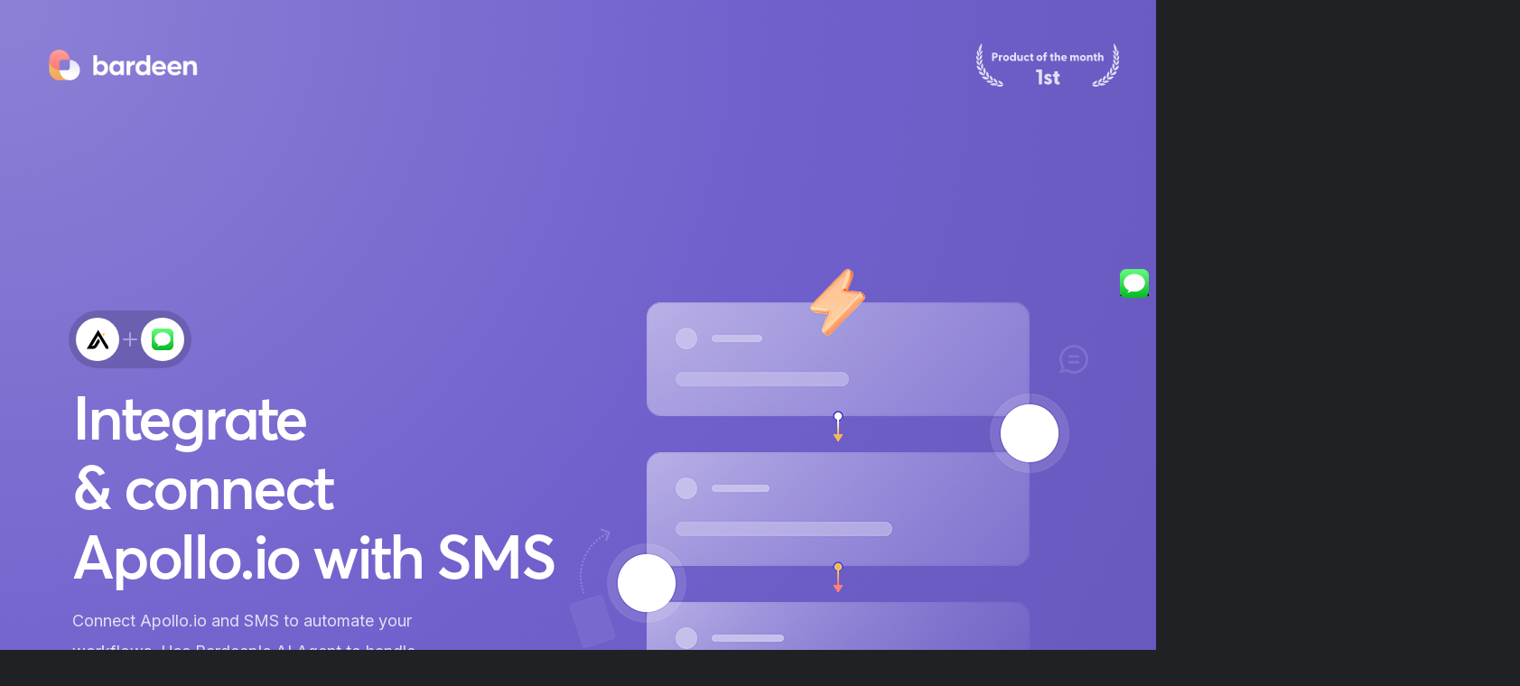

--- FILE ---
content_type: text/html
request_url: https://www.bardeen.ai/integrations/apollo-io/sms
body_size: 19499
content:
<!DOCTYPE html><!-- This site was created in Webflow. https://webflow.com --><!-- Last Published: Mon Jun 30 2025 09:05:28 GMT+0000 (Coordinated Universal Time) --><html data-wf-domain="programmatic-seo-templates.webflow.io" data-wf-page="63d27929d513d054561a9b52" data-wf-site="63d27929d513d07da11a9b51"><head><meta charset="utf-8"><title>Apollo.io + SMS integrations - connect and automate | Bardeen.ai</title><meta content="Connect Apollo.io and SMS with a few clicks. No coding or automation building is required. Start streamlining your workflow today." name="description"><meta content="Apollo.io + SMS integrations - connect and automate | Bardeen.ai" property="og:title"><meta content="Connect Apollo.io and SMS with a few clicks. No coding or automation building is required. Start streamlining your workflow today." property="og:description"><meta content="https://cdn.prod.website-files.com/61f1e1f5e79d214f7f0df5a0/620c75c65090ae681c9969b8_General.png" property="og:image"><meta content="Apollo.io + SMS integrations - connect and automate | Bardeen.ai" property="twitter:title"><meta content="Connect Apollo.io and SMS with a few clicks. No coding or automation building is required. Start streamlining your workflow today." property="twitter:description"><meta content="https://cdn.prod.website-files.com/61f1e1f5e79d214f7f0df5a0/620c75c65090ae681c9969b8_General.png" property="twitter:image"><meta property="og:type" content="website"><meta content="summary_large_image" name="twitter:card"><meta content="width=device-width, initial-scale=1" name="viewport"><meta content="Webflow" name="generator"><link href="https://cdn.prod.website-files.com/63d27929d513d07da11a9b51/css/programmatic-seo-templates.webflow.shared.b9d6caf39.css" rel="stylesheet" type="text/css"><link href="https://fonts.googleapis.com" rel="preconnect"><link href="https://fonts.gstatic.com" rel="preconnect" crossorigin="anonymous"><script src="https://ajax.googleapis.com/ajax/libs/webfont/1.6.26/webfont.js" type="text/javascript"></script><script type="text/javascript">WebFont.load({  google: {    families: ["Inter:300,regular,500,600,700","Outfit:300,regular,500,600,700,800"]  }});</script><script type="text/javascript">!function(o,c){var n=c.documentElement,t=" w-mod-";n.className+=t+"js",("ontouchstart"in o||o.DocumentTouch&&c instanceof DocumentTouch)&&(n.className+=t+"touch")}(window,document);</script><link href="https://cdn.prod.website-files.com/63d27929d513d07da11a9b51/63d2f9a41856e467afbcf16a_Fav%20Icon%20x32.png" rel="shortcut icon" type="image/x-icon"><link href="https://cdn.prod.website-files.com/63d27929d513d07da11a9b51/63d2f9cc5482bdf014db03dc_bardeen-256.png" rel="apple-touch-icon"><!-- Finsweet Cookie Consent -->
<script async="" src="https://cdn.jsdelivr.net/npm/@finsweet/cookie-consent@1/fs-cc.js" fs-cc-mode="opt-in"></script>

<!-- Google Tag Manager -->
<script>(function(w,d,s,l,i){w[l]=w[l]||[];w[l].push({'gtm.start':
new Date().getTime(),event:'gtm.js'});var f=d.getElementsByTagName(s)[0],
j=d.createElement(s),dl=l!='dataLayer'?'&l='+l:'';j.async=true;j.src=
'https://www.googletagmanager.com/gtm.js?id='+i+dl;f.parentNode.insertBefore(j,f);
})(window,document,'script','dataLayer','GTM-W842DRQ');</script>
<!-- End Google Tag Manager -->

<style>
a > * {
  pointer-events:none;
}
  
/* lineclamps*/
.pb-card-text {
  display: -webkit-box;
  -webkit-line-clamp: 3;
  -webkit-box-orient: vertical;  
}

.pb-name-small {
  display: -webkit-box;
  -webkit-line-clamp: 1;
  -webkit-box-orient: vertical;  
}

.app-card-text {
  display: -webkit-box;
  -webkit-line-clamp: 3;
  -webkit-box-orient: vertical;  
}

.ab-trigger-text {
  display: -webkit-box;
  -webkit-line-clamp: 1;
  -webkit-box-orient: vertical;  
}
</style>


<meta name="theme-color" content="#6F60CC">

<style>
.w-embed {
	display: flex;
}

.dragger:focus-visible {
  outline: 0;
}

.w-select {
/* resetting default form style*/
  -moz-appearance: none;
  -webkit-appearance: none;
  appearance: none;
  border: none;
}

/* slider navigation*/
.w-slider-nav-invert>div.w-active {
background: #FFA09D;;
}
.w-slider-nav-invert>div {
background: #DEE1E6;
}
.w-slider-dot {
  background: #DEE1E6;
	width: 12px;
  height: 12px;
}
.w-slider-dot.w-active {
  background: #FFA09D;
  width: 12px;
  height: 12px;
}

/* dropdown select arrow*/
.select-wrapper::before {
  background-image: url(https://cdn.prod.website-files.com/61f1e1f5e79d214f7f0df5a0/61fed2a4dc7f9f4bb92fa9da_Arrow%20Down.svg);
  background-size: 20px 20px;
  height: 20px;
  width: 20px;
  display: inline-block;
  content:"";
  position: absolute;
  right: 8px;
  top: 10px;
}

/* lineclamps*/
.pb-card-text {
  display: -webkit-box;
  -webkit-line-clamp: 3;
  -webkit-box-orient: vertical;  
}

.pb-name-small {
  display: -webkit-box;
  -webkit-line-clamp: 1;
  -webkit-box-orient: vertical;  
}

.app-card-text {
  display: -webkit-box;
  -webkit-line-clamp: 3;
  -webkit-box-orient: vertical;  
}

.ab-trigger-text {
  display: -webkit-box;
  -webkit-line-clamp: 1;
  -webkit-box-orient: vertical;  
}
  
.blog-post-card-title {
  display: -webkit-box;
  -webkit-line-clamp: 3;
  -webkit-box-orient: vertical;  
}
 
.stories-card-title {
  display: -webkit-box;
  -webkit-line-clamp: 3;
  -webkit-box-orient: vertical;  
}
</style><script type="application/ld+json">
    {
      "@context": "https://schema.org",
      "@type": "FAQPage",
      "mainEntity": [{
        "@type": "Question",
        "name": "How to get started with Bardeen?",
        "acceptedAnswer": {
          "@type": "Answer",
          "text": "<p>Click on the \"Get Extension\" button located at the top right corner. This will redirect you to the Bardeen Chrome Extension page. You can create a free account without providing your credit card information.</p>
<p>
Type in what you want to achieve, and Magic Box will generate the entire automation from scratch. You can then easily review and customize any workflow that we build.</p>"
        }
      }, {
        "@type": "Question",
        "name": "Is my data secure?",
        "acceptedAnswer": {
          "@type": "Answer",
          "text": "<p>Bardeen extension runs locally in your browser, so all your data stays with you.You can choose to run the automations on the cloud if you prefer the automations to run even when your local device is off.</p>
<p>
To learn more about Bardeen's security, visit <a>https://www.bardeen.ai/security</a>.</p>"
        }
      }, {
        "@type": "Question",
        "name": "Do I need to create an account?",
        "acceptedAnswer": {
          "@type": "Answer",
          "text": "<p>To save your playbooks (automation templates), you’ll need to create an account. Bardeen can save you from hours of manual work every week by creating customized workflow automations for you. Create an account to start creating your own automations.</p>"
        }
      }, {
        "@type": "Question",
        "name": "How much does Bardeen cost?",
        "acceptedAnswer": {
          "@type": "Answer",
          "text": "<p>We want to bring automation to everyone, no matter if you use Bardeen once or a million times – and we will keep offering a powerful unlimited free </p><p>plan to help make this possible.
</p><p>
If you want your automations to run 24/7 through the cloud service \"always on\", leverage AI to enhance your automation, or utilize one of the many premium integrations, you can upgrade to a paid plan to do so.
</p><p>
This \"freemium model\" enables us to continue offering Bardeen to as many new users as possible while supporting advanced features.
</p><p>
Read more about Bardeen paid plan and the premium features on <a>https://www.bardeen.ai/pricing</a>.</p>"}
        }]
    }
</script>
<link rel="canonical" href="https://www.bardeen.ai/integrations/apollo-io/sms">
<style>.w-webflow-badge { display: none !important; }</style></head><body class="body"><style>
      #automations        .automation-card:nth-child(n + 9) { display: none; }
      #automations.expand .automation-card:nth-child(n + 9) { display: flex; }
    </style><script>function _exploreMore() {
        const buttonWrapper = document.querySelector(".button-wrapper");
        buttonWrapper.remove();
        document.querySelector("#automations").classList.add("expand");
    }</script><div data-animation="default" class="navbar w-nav" data-easing2="ease" data-easing="ease" data-collapse="medium" style="display:none" role="banner" data-duration="400" data-doc-height="1"><div class="navigation-container"><a href="https://www.bardeen.ai" class="logo-wrapper-small w-nav-brand"><img src="https://cdn.prod.website-files.com/63d27929d513d07da11a9b51/63d279699281b772410d79b9_Bardeen_logo_positive_x32.svg" loading="lazy" alt="Bardeen Logo" class="logo x34"></a><nav role="navigation" class="nav-menu-main w-nav-menu"><a href="https://www.bardeen.ai" class="nav-link hidden w-nav-link">Home</a><div data-hover="false" data-delay="0" class="dropdown hidden w-dropdown"><div class="nav-link w-dropdown-toggle"><div>Product</div></div><nav class="dropdown-list w-dropdown-list"><div class="dropdown-menue-background"><div class="dropdown-nav-wrapper"><a href="https://www.bardeen.ai/ai" target="_blank" class="dropdown-link w-inline-block"><div class="dropdown-link-icon-wrapper"><img src="https://cdn.prod.website-files.com/63d27929d513d07da11a9b51/63d321775db728431022ddc1_Ico_BardeenAI.svg" loading="lazy" alt="AI meets automations" class="menu-icon"><div class="icon-shadow"><img src="https://cdn.prod.website-files.com/63d27929d513d07da11a9b51/63d2796a9281b7a1160d79c3_Ico_NLC_Shadow.svg" loading="lazy" alt="" class="menu-icon-shadow"></div></div><div class="dropdown-link-title-wrapper"><div>AI&nbsp;meets automations</div></div><div class="dropdown-link-text-wrapper"><div>Breakthrough AI to automate manual workflows.</div></div></a><a href="https://www.bardeen.ai/builder" class="dropdown-link w-inline-block"><div class="dropdown-link-icon-wrapper"><img src="https://cdn.prod.website-files.com/63d27929d513d07da11a9b51/63d2796a9281b751480d79bc_Ico_Product_Builder.svg" loading="lazy" alt="Builder Icon" class="menu-icon"><div class="icon-shadow"><img src="https://cdn.prod.website-files.com/63d27929d513d07da11a9b51/63d2796a9281b7a1160d79c3_Ico_NLC_Shadow.svg" loading="lazy" alt="" class="menu-icon-shadow"></div></div><div class="dropdown-link-title-wrapper"><div>Builder</div></div><div class="dropdown-link-text-wrapper"><div>Create a custom workflow with our building blocks</div></div></a><a href="https://www.bardeen.ai/scraper" class="dropdown-link w-inline-block"><div class="dropdown-link-icon-wrapper"><div class="icon-shadow"><img src="https://cdn.prod.website-files.com/63d27929d513d07da11a9b51/63d2796a9281b7a1160d79c3_Ico_NLC_Shadow.svg" loading="lazy" alt="" class="menu-icon-shadow"></div><img src="https://cdn.prod.website-files.com/63d27929d513d07da11a9b51/63d2796a9281b7819a0d79bd_Ico_Product_Datascraping.svg" loading="lazy" alt="Data Scraping Icon" class="menu-icon"></div><div class="dropdown-link-title-wrapper"><div>Scraper</div></div><div class="dropdown-link-text-wrapper"><div>Extract any website data directly into your web apps and sheets.</div></div></a><a href="https://www.bardeen.ai/release-notes" class="dropdown-link w-inline-block"><div class="dropdown-link-icon-wrapper"><div class="icon-shadow"><img src="https://cdn.prod.website-files.com/63d27929d513d07da11a9b51/63d2796a9281b7a1160d79c3_Ico_NLC_Shadow.svg" loading="lazy" alt="" class="menu-icon-shadow"></div><img src="https://cdn.prod.website-files.com/63d27929d513d07da11a9b51/63d279699281b7c4bd0d79b5_Ico_Product_ReleaseNotes.svg" loading="lazy" alt="Release Notes Icon" class="menu-icon"></div><div class="dropdown-link-title-wrapper"><div>Release Notes</div></div><div class="dropdown-link-text-wrapper"><div>Check out our latest product features and updates.</div></div></a><a href="#" class="dropdown-link mobile-only w-inline-block"><div class="dropdown-link-icon-wrapper"><div class="icon-shadow"><img src="https://cdn.prod.website-files.com/63d27929d513d07da11a9b51/63d2796a9281b7a1160d79c3_Ico_NLC_Shadow.svg" loading="lazy" alt="" class="menu-icon-shadow"></div><img src="https://cdn.prod.website-files.com/63d27929d513d07da11a9b51/63d2796a9281b72d2a0d79c7_Ico_Pricing.svg" loading="lazy" alt="Bardeen Pricing Icon" class="menu-icon"></div><div class="dropdown-link-title-wrapper"><div>Pricing</div></div><div class="dropdown-link-text-wrapper"><div>Learn more about future plans and why Bardeen is free.</div></div></a></div><div class="dropdown-banner-wrapper main"><a href="https://www.bardeen.ai/pricing" class="dropdown-banner left main w-inline-block"><div class="dropdown-link-icon-wrapper no-margin"><img src="https://cdn.prod.website-files.com/63d27929d513d07da11a9b51/63d2796a9281b72d2a0d79c7_Ico_Pricing.svg" loading="lazy" alt="Bardeen Pricing Icon" class="menu-icon"></div><div class="dropdown-banner-text-wrapper"><div class="dropdown-link-title-wrapper banner"><div>Pricing</div></div><div class="dropdown-link-text-wrapper banner"><div>Learn more about future plans and why Bardeen is free.</div></div></div></a><a href="https://bardeen.canny.io/" target="_blank" class="dropdown-banner right main w-inline-block"><div class="dropdown-link-icon-wrapper no-margin"><img src="https://cdn.prod.website-files.com/63d27929d513d07da11a9b51/63d279699281b73cab0d79b3_Ico_FeatureRequest.svg" loading="lazy" width="72" alt="" class="menu-icon"></div><div class="dropdown-banner-text-wrapper"><div class="dropdown-link-title-wrapper banner"><div>Help us improve</div></div><div class="dropdown-link-text-wrapper banner"><div>Share ideas, feedback and feature requests with us.</div></div></div></a></div></div><div class="dropdown-menu-shadow"></div></nav></div><div data-hover="false" data-delay="0" class="dropdown hidden w-dropdown"><div class="nav-link w-dropdown-toggle"><div>Use Cases</div></div><nav class="dropdown-list w-dropdown-list"><div class="dropdown-menue-background"><div class="dropdown-nav-wrapper"><a href="https://www.bardeen.ai/meetings" class="dropdown-link w-inline-block"><div class="dropdown-link-icon-wrapper"><div class="icon-shadow"><img src="https://cdn.prod.website-files.com/63d27929d513d07da11a9b51/63d2796a9281b7a1160d79c3_Ico_NLC_Shadow.svg" loading="lazy" alt="" class="menu-icon-shadow"></div><img src="https://cdn.prod.website-files.com/63d27929d513d07da11a9b51/63d279699281b7997d0d79b1_Ico_Usecase_Meetings.svg" loading="lazy" alt="Meetings Icon" class="menu-icon"></div><div class="dropdown-link-title-wrapper"><div>Meetings</div></div><div class="dropdown-link-text-wrapper"><div>Automate notifications, joining meetings, sending email reminders, scheduling.</div></div></a><a href="https://www.bardeen.ai/marketing" class="dropdown-link w-inline-block"><div class="dropdown-link-icon-wrapper"><div class="icon-shadow"><img src="https://cdn.prod.website-files.com/63d27929d513d07da11a9b51/63d2796a9281b7a1160d79c3_Ico_NLC_Shadow.svg" loading="lazy" alt="" class="menu-icon-shadow"></div><img src="https://cdn.prod.website-files.com/63d27929d513d07da11a9b51/63d279699281b701f40d79ba_Ico_Usecase_Marketing.svg" loading="lazy" alt="Marketing Icon" class="menu-icon"></div><div class="dropdown-link-title-wrapper"><div>Marketing</div></div><div class="dropdown-link-text-wrapper"><div>Grow faster with workflows that streamline your lead gen process and data extraction.</div></div></a><a href="https://www.bardeen.ai/product-development" class="dropdown-link w-inline-block"><div class="dropdown-link-icon-wrapper"><div class="icon-shadow"><img src="https://cdn.prod.website-files.com/63d27929d513d07da11a9b51/63d2796a9281b7a1160d79c3_Ico_NLC_Shadow.svg" loading="lazy" alt="" class="menu-icon-shadow"></div><img src="https://cdn.prod.website-files.com/63d27929d513d07da11a9b51/63d2796a9281b71f100d79be_Ico_Usecase_ProductDev.svg" loading="lazy" alt="Product Development Icon" class="menu-icon"></div><div class="dropdown-link-title-wrapper"><div>Product Development</div></div><div class="dropdown-link-text-wrapper"><div>Create, manage and find tasks faster while keeping your team in the loop with notifications.</div></div></a><a href="https://www.bardeen.ai/sales-prospecting" class="dropdown-link w-inline-block"><div class="dropdown-link-icon-wrapper"><div class="icon-shadow"><img src="https://cdn.prod.website-files.com/63d27929d513d07da11a9b51/63d2796a9281b7a1160d79c3_Ico_NLC_Shadow.svg" loading="lazy" alt="" class="menu-icon-shadow"></div><img src="https://cdn.prod.website-files.com/63d27929d513d07da11a9b51/63d2796a9281b7cb020d79bf_Ico_Usecase_Sales.webp" loading="lazy" alt="Sales Icon" class="menu-icon"></div><div class="dropdown-link-title-wrapper"><div>Sales &amp; Prospecting</div></div><div class="dropdown-link-text-wrapper"><div>Build prospect lists in minutes, supercharge your CRM, and do personalized outreach better.</div></div></a><a href="https://www.bardeen.ai/recruiting" class="dropdown-link w-inline-block"><div class="dropdown-link-icon-wrapper"><div class="icon-shadow"><img src="https://cdn.prod.website-files.com/63d27929d513d07da11a9b51/63d2796a9281b7a1160d79c3_Ico_NLC_Shadow.svg" loading="lazy" alt="" class="menu-icon-shadow"></div><img src="https://cdn.prod.website-files.com/63d27929d513d07da11a9b51/63d2796a9281b72f8a0d79c4_Ico_Usecase_Recruiting.png" loading="lazy" alt="Recruiting Icon" class="menu-icon"></div><div class="dropdown-link-title-wrapper"><div>Recruiting</div></div><div class="dropdown-link-text-wrapper"><div>Candidate sourcing done x10 faster with LinkedIn, Github, and other platforms.</div></div></a><a href="https://www.bardeen.ai/datasourcing-research" class="dropdown-link w-inline-block"><div class="dropdown-link-icon-wrapper"><div class="icon-shadow"><img src="https://cdn.prod.website-files.com/63d27929d513d07da11a9b51/63d2796a9281b7a1160d79c3_Ico_NLC_Shadow.svg" loading="lazy" alt="" class="menu-icon-shadow"></div><img src="https://cdn.prod.website-files.com/63d27929d513d07da11a9b51/63d2796a9281b796470d79c2_Ico_Usecase_Datasourcing.svg" loading="lazy" alt="Datasourcing Icon" class="menu-icon"></div><div class="dropdown-link-title-wrapper"><div>Data Research</div></div><div class="dropdown-link-text-wrapper"><div>Extract data from any website directly into spreadsheets and apps.</div></div></a><a href="https://www.bardeen.ai/personal-productivity" class="dropdown-link w-inline-block"><div class="dropdown-link-icon-wrapper"><div class="icon-shadow"><img src="https://cdn.prod.website-files.com/63d27929d513d07da11a9b51/63d2796a9281b7a1160d79c3_Ico_NLC_Shadow.svg" loading="lazy" alt="" class="menu-icon-shadow"></div><img src="https://cdn.prod.website-files.com/63d27929d513d07da11a9b51/63d279699281b7ea810d79b2_Ico_Usecase_Productivity.svg" loading="lazy" alt="Personal Productivity Icon" class="menu-icon"></div><div class="dropdown-link-title-wrapper"><div>Personal Productivity</div></div><div class="dropdown-link-text-wrapper"><div>Automate the boring work, so you can focus on the creative work you love.</div></div></a></div></div><div class="dropdown-menu-shadow"></div></nav></div><div data-hover="false" data-delay="0" class="dropdown hidden w-dropdown"><div class="nav-link w-dropdown-toggle"><div>Explore</div></div><nav class="dropdown-list w-dropdown-list"><div class="dropdown-menue-background"><div class="dropdown-nav-wrapper"><a href="https://www.bardeen.ai/playbooks" class="dropdown-link w-inline-block"><div class="dropdown-link-icon-wrapper"><div class="icon-shadow"><img src="https://cdn.prod.website-files.com/63d27929d513d07da11a9b51/63d2796a9281b7a1160d79c3_Ico_NLC_Shadow.svg" loading="lazy" alt="" class="menu-icon-shadow explore"></div><img src="https://cdn.prod.website-files.com/63d27929d513d07da11a9b51/63d279699281b70b8f0d79b6_Ico_Explore_PB.svg" loading="lazy" alt="Explore Playbooks Icon" class="menu-icon"></div><div class="dropdown-link-title-wrapper"><div>Playbooks</div></div><div class="dropdown-link-text-wrapper"><div>Explore Playbooks – our pre-built human in the loop automations.</div></div></a><a href="https://www.bardeen.ai/autobooks" class="dropdown-link w-inline-block"><div class="dropdown-link-icon-wrapper"><div class="icon-shadow"><img src="https://cdn.prod.website-files.com/63d27929d513d07da11a9b51/63d2796a9281b7a1160d79c3_Ico_NLC_Shadow.svg" loading="lazy" alt="" class="menu-icon-shadow explore"></div><img src="https://cdn.prod.website-files.com/63d27929d513d07da11a9b51/63d279699281b77d6f0d79b4_Ico_Explore_AB.svg" loading="lazy" alt="Explore Autobooks Icon" class="menu-icon"></div><div class="dropdown-link-title-wrapper"><div>Autobooks</div></div><div class="dropdown-link-text-wrapper"><div>Explore Autobooks – automations triggered by events or time.</div></div></a><a href="https://www.bardeen.ai/integrations" class="dropdown-link w-inline-block"><div class="dropdown-link-icon-wrapper"><div class="icon-shadow"><img src="https://cdn.prod.website-files.com/63d27929d513d07da11a9b51/63d2796a9281b7a1160d79c3_Ico_NLC_Shadow.svg" loading="lazy" alt="" class="menu-icon-shadow explore"></div><img src="https://cdn.prod.website-files.com/63d27929d513d07da11a9b51/63d279699281b7725c0d79b7_Ico_Explore_Integration.svg" loading="lazy" alt="Integrations Icon" class="menu-icon"></div><div class="dropdown-link-title-wrapper"><div>Integrations</div></div><div class="dropdown-link-text-wrapper"><div>Explore all integrations Bardeen offers out of the box.</div></div></a></div></div><div class="dropdown-menu-shadow"></div></nav></div><div data-hover="false" data-delay="0" class="dropdown hidden w-dropdown"><div class="nav-link w-dropdown-toggle"><div>Resources</div></div><nav class="dropdown-list w-dropdown-list"><div class="dropdown-menue-background"><div class="dropdown-nav-wrapper"><a href="https://www.bardeen.ai/tutorials/getting-started" class="dropdown-link w-inline-block"><div class="dropdown-link-icon-wrapper"><div class="icon-shadow"><img src="https://cdn.prod.website-files.com/63d27929d513d07da11a9b51/63d2796a9281b7a1160d79c3_Ico_NLC_Shadow.svg" loading="lazy" alt="" class="menu-icon-shadow"></div><img src="https://cdn.prod.website-files.com/63d27929d513d07da11a9b51/63d279699281b7ea810d79b2_Ico_Usecase_Productivity.svg" loading="lazy" alt="Personal Productivity Icon" class="menu-icon"></div><div class="dropdown-link-title-wrapper"><div>Getting started</div></div><div class="dropdown-link-text-wrapper"><div>Learn the basics of Bardeen and start automating your workflows.</div></div></a><a href="https://www.bardeen.ai/tutorials" class="dropdown-link w-inline-block"><div class="dropdown-link-icon-wrapper"><div class="icon-shadow"><img src="https://cdn.prod.website-files.com/63d27929d513d07da11a9b51/63d2796a9281b7a1160d79c3_Ico_NLC_Shadow.svg" loading="lazy" alt="" class="menu-icon-shadow"></div><img src="https://cdn.prod.website-files.com/63d27929d513d07da11a9b51/63d2796a9281b73b520d79c6_Ico_Resources_Tutorials.svg" loading="lazy" alt="Tutorials Icon" class="menu-icon"></div><div class="dropdown-link-title-wrapper"><div>Tutorials</div></div><div class="dropdown-link-text-wrapper"><div>Become a automation hero with our step by step tutorials.</div></div></a><a href="https://www.bardeen.ai/blog" class="dropdown-link w-inline-block"><div class="dropdown-link-icon-wrapper"><div class="icon-shadow"><img src="https://cdn.prod.website-files.com/63d27929d513d07da11a9b51/63d2796a9281b7a1160d79c3_Ico_NLC_Shadow.svg" loading="lazy" alt="" class="menu-icon-shadow"></div><img src="https://cdn.prod.website-files.com/63d27929d513d07da11a9b51/63d2796a9281b7202e0d79c1_Ico_Resources_Blog.svg" loading="lazy" alt="Blog Icon" class="menu-icon"></div><div class="dropdown-link-title-wrapper"><div>Blog</div></div><div class="dropdown-link-text-wrapper"><div>Interesting use cases and stories about automation.</div></div></a><a href="https://www.bardeen.ai/customer-stories" class="dropdown-link w-inline-block"><div class="dropdown-link-icon-wrapper"><div class="icon-shadow"><img src="https://cdn.prod.website-files.com/63d27929d513d07da11a9b51/63d2796a9281b7a1160d79c3_Ico_NLC_Shadow.svg" loading="lazy" alt="" class="menu-icon-shadow"></div><img src="https://cdn.prod.website-files.com/63d27929d513d07da11a9b51/64a28d97df384eb487e79d9b_Menu%20Ico%20-%20Stories.png" loading="lazy" alt="Bardeen Customer Stories Icon" class="menu-icon"></div><div class="dropdown-link-title-wrapper"><div>Customer Stories</div></div><div class="dropdown-link-text-wrapper"><div>Learn more about how our users save time in their daily workflows.</div></div></a><a href="https://www.youtube.com/c/Bardeenai" target="_blank" class="dropdown-link w-inline-block"><div class="dropdown-link-icon-wrapper"><div class="icon-shadow"><img src="https://cdn.prod.website-files.com/63d27929d513d07da11a9b51/63d2796a9281b7a1160d79c3_Ico_NLC_Shadow.svg" loading="lazy" alt="" class="menu-icon-shadow"></div><img src="https://cdn.prod.website-files.com/63d27929d513d07da11a9b51/63d279699281b7d94a0d79bb_Ico_Resources_Youtube.svg" loading="lazy" alt="Youtube Channel Icon" class="menu-icon"></div><div class="dropdown-link-title-wrapper"><div>Youtube</div></div><div class="dropdown-link-text-wrapper"><div>Explore our video tutorials and interesting stories on Youtube.</div></div></a><a href="https://www.bardeen.ai/community" target="_blank" class="dropdown-link w-inline-block"><div class="dropdown-link-icon-wrapper"><div class="icon-shadow"><img src="https://cdn.prod.website-files.com/63d27929d513d07da11a9b51/63d2796a9281b7a1160d79c3_Ico_NLC_Shadow.svg" loading="lazy" alt="" class="menu-icon-shadow"></div><img src="https://cdn.prod.website-files.com/63d27929d513d07da11a9b51/64a28d7564a06b22bfecb5d0_Community-Icon-Big.png" loading="lazy" alt="Bardeen Community Icon" class="menu-icon"></div><div class="dropdown-link-title-wrapper"><div>Community</div></div><div class="dropdown-link-text-wrapper"><div>Connect with automation professionals, and industry experts.</div></div></a><a href="https://www.bardeen.ai/faq" class="dropdown-link w-inline-block"><div class="dropdown-link-icon-wrapper"><div class="icon-shadow"><img src="https://cdn.prod.website-files.com/63d27929d513d07da11a9b51/63d2796a9281b7a1160d79c3_Ico_NLC_Shadow.svg" loading="lazy" alt="" class="menu-icon-shadow"></div><img src="https://cdn.prod.website-files.com/63d27929d513d07da11a9b51/63d279699281b7450d0d79b8_Ico_FAQ.svg" loading="lazy" alt="Frequently Asked Questions Icon
" class="menu-icon"></div><div class="dropdown-link-title-wrapper"><div>FAQ</div></div><div class="dropdown-link-text-wrapper"><div>Find answers to the most frequently asked questions by our users.</div></div></a></div></div><div class="dropdown-menu-shadow"></div></nav></div><a href="https://www.bardeen.ai/about" class="nav-link hidden w-nav-link">About</a></nav><div class="menu-button-main w-nav-button"><div class="w-icon-nav-menu"></div></div><div class="navigation-button-wrapper"><a href="https://www.bardeen.ai/start" target="_blank" class="primary-button w-button">Get started</a></div></div><div class="nav-shadow"></div></div><div id="hero" class="hero-section"><div class="hero-container w-container"><div data-w-id="47c64921-bd2d-61c6-a6de-da567a36a2e4" data-animation="default" data-collapse="medium" data-duration="400" data-easing="ease" data-easing2="ease" role="banner" class="hero-nav-bar w-nav"><div class="hero-navigation-container"><a href="https://www.bardeen.ai" class="logo-wrapper w-nav-brand"><img src="https://cdn.prod.website-files.com/63d27929d513d07da11a9b51/63d28c21a8c81c7ebb238389_Bardeen_logo_invert_x40.svg" alt="Bardeen Logo" width="193" height="40" class="logo home"></a><nav role="navigation" class="nav-menu hidden w-nav-menu"><a href="https://www.bardeen.ai" class="hero-nav-link mobile w-nav-link">Home</a><div data-hover="false" data-delay="0" class="dropdown w-dropdown"><div class="hero-nav-link w-dropdown-toggle"><div>Product</div></div><nav class="dropdown-list-framed w-dropdown-list"><div class="dropdown-nav-wrapper-vertical"><div class="dropdown-nav-wrapper framed v2"><a href="https://www.bardeen.ai/builder" data-w-id="47c64921-bd2d-61c6-a6de-da567a36a2f2" class="dropdown-link framed w-inline-block"><div class="dropdown-link-icon-wrapper"><img src="https://cdn.prod.website-files.com/61f1e1f5e79d214f7f0df5a0/61f42c0fd7918072b97f755c_Ico_Product_Builder.svg" loading="lazy" alt="Bardeen Builder Icon" class="menu-icon"><div class="icon-shadow"><img src="https://cdn.prod.website-files.com/61f1e1f5e79d214f7f0df5a0/61f2a155e3a57e5a1f320461_Ico_NLC_Shadow.svg" loading="lazy" alt="" class="menu-icon-shadow"></div></div><div class="dropdown-link-title-wrapper"><div>Builder</div></div><div class="dropdown-link-text-wrapper"><div>Create a custom workflow with our building blocks</div></div></a><a href="https://www.bardeen.ai/scraper" data-w-id="47c64921-bd2d-61c6-a6de-da567a36a2fd" class="dropdown-link framed w-inline-block"><div class="dropdown-link-icon-wrapper"><div class="icon-shadow"><img src="https://cdn.prod.website-files.com/61f1e1f5e79d214f7f0df5a0/61f2a155e3a57e5a1f320461_Ico_NLC_Shadow.svg" loading="lazy" alt="" class="menu-icon-shadow"></div><img src="https://cdn.prod.website-files.com/61f1e1f5e79d214f7f0df5a0/61f42d8b2dff1381a752a547_Ico_Product_Datascraping.svg" loading="lazy" alt="Bardeen Scraper Icon" class="menu-icon"></div><div class="dropdown-link-title-wrapper"><div>Scraper</div></div><div class="dropdown-link-text-wrapper"><div>Extract any website data directly into your web apps.</div></div></a><a href="https://www.bardeen.ai/ai" data-w-id="47c64921-bd2d-61c6-a6de-da567a36a308" target="_blank" class="dropdown-link framed w-inline-block"><div class="dropdown-link-icon-wrapper"><img src="https://cdn.prod.website-files.com/63d27929d513d07da11a9b51/63d321775db728431022ddc1_Ico_BardeenAI.svg" loading="lazy" alt="AI meets Automations Icon" class="menu-icon"><div class="icon-shadow"><img src="https://cdn.prod.website-files.com/61f1e1f5e79d214f7f0df5a0/61f2a155e3a57e5a1f320461_Ico_NLC_Shadow.svg" loading="lazy" alt="" class="menu-icon-shadow"></div></div><div class="dropdown-link-title-wrapper"><div>AI&nbsp;meets automations</div></div><div class="dropdown-link-text-wrapper"><div>Breakthrough AI to automate manual workflows.</div></div></a><a href="https://www.bardeen.ai/release-notes" data-w-id="47c64921-bd2d-61c6-a6de-da567a36a313" class="dropdown-link framed w-inline-block"><div class="dropdown-link-icon-wrapper"><div class="icon-shadow"><img src="https://cdn.prod.website-files.com/61f1e1f5e79d214f7f0df5a0/61f2a155e3a57e5a1f320461_Ico_NLC_Shadow.svg" loading="lazy" alt="" class="menu-icon-shadow"></div><img src="https://cdn.prod.website-files.com/61f1e1f5e79d214f7f0df5a0/61f42d6c8c21671a900eeabc_Ico_Product_ReleaseNotes.svg" loading="lazy" alt="Bardeen Release Notes Icon" class="menu-icon"></div><div class="dropdown-link-title-wrapper"><div>Release Notes</div></div><div class="dropdown-link-text-wrapper"><div>Check out our latest product features and updates.</div></div></a></div><div class="dividerline"></div><div class="dropdown-banner-wrapper home"><a href="https://www.bardeen.ai/pricing" class="dropdown-banner left w-inline-block"><div class="dropdown-link-icon-wrapper no-margin"><img src="https://cdn.prod.website-files.com/61f1e1f5e79d214f7f0df5a0/62ed2bbef0eb3d2f1f866a7c_Ico_Pricing.svg" loading="lazy" alt="Bardeen Pricing Icon" class="menu-icon"></div><div class="dropdown-banner-text-wrapper"><div class="dropdown-link-title-wrapper banner"><div>Pricing</div></div><div class="dropdown-link-text-wrapper banner"><div>Learn more about future plans and why Bardeen is free.</div></div></div></a><a href="https://bardeen.canny.io/" target="_blank" class="dropdown-banner right w-inline-block"><div class="dropdown-link-icon-wrapper no-margin"><img src="https://cdn.prod.website-files.com/61f1e1f5e79d214f7f0df5a0/62aa08c4e689292b50b21c1a_Ico_FeatureRequest.svg" loading="lazy" width="72" alt="Bardeen Feedback Icon" class="menu-icon"></div><div class="dropdown-banner-text-wrapper"><div class="dropdown-link-title-wrapper banner"><div>Help us improve</div></div><div class="dropdown-link-text-wrapper banner"><div>Share ideas, feedback and feature requests with us.</div></div></div></a></div></div></nav></div><div data-hover="false" data-delay="0" class="dropdown w-dropdown"><div class="hero-nav-link w-dropdown-toggle"><div>Use Cases</div></div><nav class="dropdown-list-framed w-dropdown-list"><div class="dropdown-nav-wrapper framed"><a href="https://www.bardeen.ai/meetings" data-w-id="47c64921-bd2d-61c6-a6de-da567a36a345" class="dropdown-link framed w-inline-block"><div class="dropdown-link-icon-wrapper"><div class="icon-shadow"><img src="https://cdn.prod.website-files.com/61f1e1f5e79d214f7f0df5a0/61f2a155e3a57e5a1f320461_Ico_NLC_Shadow.svg" loading="lazy" alt="" class="menu-icon-shadow"></div><img src="https://cdn.prod.website-files.com/61f1e1f5e79d214f7f0df5a0/61f42c0fa04e1754eed9506e_Ico_Usecase_Meetings.svg" loading="lazy" alt="Bardeen Meetings Icon" class="menu-icon"></div><div class="dropdown-link-title-wrapper"><div>Meetings</div></div><div class="dropdown-link-text-wrapper"><div class="menu-item-text">Automate notifications, joining meetings, sending email reminders, scheduling.</div></div></a><a href="https://www.bardeen.ai/marketing" data-w-id="47c64921-bd2d-61c6-a6de-da567a36a350" class="dropdown-link framed w-inline-block"><div class="dropdown-link-icon-wrapper"><div class="icon-shadow"><img src="https://cdn.prod.website-files.com/61f1e1f5e79d214f7f0df5a0/61f2a155e3a57e5a1f320461_Ico_NLC_Shadow.svg" loading="lazy" alt="" class="menu-icon-shadow"></div><img src="https://cdn.prod.website-files.com/61f1e1f5e79d214f7f0df5a0/61f42c0fb223d1fc27451fea_Ico_Usecase_Marketing.svg" loading="lazy" alt="Bardeen Marketing Icon" class="menu-icon"></div><div class="dropdown-link-title-wrapper"><div>Marketing</div></div><div class="dropdown-link-text-wrapper"><div class="menu-item-text">Grow faster with workflows that streamline your lead gen process and data extraction.</div></div></a><a href="https://www.bardeen.ai/product-development" data-w-id="47c64921-bd2d-61c6-a6de-da567a36a35b" class="dropdown-link framed w-inline-block"><div class="dropdown-link-icon-wrapper"><div class="icon-shadow"><img src="https://cdn.prod.website-files.com/61f1e1f5e79d214f7f0df5a0/61f2a155e3a57e5a1f320461_Ico_NLC_Shadow.svg" loading="lazy" alt="" class="menu-icon-shadow"></div><img src="https://cdn.prod.website-files.com/61f1e1f5e79d214f7f0df5a0/61f42c0f8d0978a67f3b2c8e_Ico_Usecase_ProductDev.svg" loading="lazy" alt="Bardeen Product Development Icon" class="menu-icon"></div><div class="dropdown-link-title-wrapper"><div>Product Development</div></div><div class="dropdown-link-text-wrapper"><div class="menu-item-text">Create, manage and find tasks faster while keeping your team in the loop with notifications.</div></div></a><a href="https://www.bardeen.ai/sales-prospecting" data-w-id="47c64921-bd2d-61c6-a6de-da567a36a366" class="dropdown-link framed w-inline-block"><div class="dropdown-link-icon-wrapper"><div class="icon-shadow"><img src="https://cdn.prod.website-files.com/61f1e1f5e79d214f7f0df5a0/61f2a155e3a57e5a1f320461_Ico_NLC_Shadow.svg" loading="lazy" alt="" class="menu-icon-shadow"></div><img src="https://cdn.prod.website-files.com/61f1e1f5e79d214f7f0df5a0/61f42c5921ff1441f78a5649_Ico_Usecase_Sales.png" loading="lazy" alt="Bardeen Sales Icon" class="menu-icon"></div><div class="dropdown-link-title-wrapper"><div>Sales &amp; Prospecting</div></div><div class="dropdown-link-text-wrapper"><div class="menu-item-text">Build prospect lists in minutes, supercharge your CRM, and do personalized outreach better.</div></div></a><a href="https://www.bardeen.ai/recruiting" data-w-id="47c64921-bd2d-61c6-a6de-da567a36a371" class="dropdown-link framed w-inline-block"><div class="dropdown-link-icon-wrapper"><div class="icon-shadow"><img src="https://cdn.prod.website-files.com/61f1e1f5e79d214f7f0df5a0/61f2a155e3a57e5a1f320461_Ico_NLC_Shadow.svg" loading="lazy" alt="" class="menu-icon-shadow"></div><img src="https://cdn.prod.website-files.com/61f1e1f5e79d214f7f0df5a0/61f42c58c801a16476cc0b32_Ico_Usecase_Recruiting.png" loading="lazy" alt="Bardeen Recruiting Icon" class="menu-icon"></div><div class="dropdown-link-title-wrapper"><div>Recruiting</div></div><div class="dropdown-link-text-wrapper"><div class="menu-item-text">Candidate sourcing done x10 faster with LinkedIn, Github, and other platforms.</div></div></a><a href="https://www.bardeen.ai/datasourcing-research" data-w-id="47c64921-bd2d-61c6-a6de-da567a36a37c" class="dropdown-link framed w-inline-block"><div class="dropdown-link-icon-wrapper"><div class="icon-shadow"><img src="https://cdn.prod.website-files.com/61f1e1f5e79d214f7f0df5a0/61f2a155e3a57e5a1f320461_Ico_NLC_Shadow.svg" loading="lazy" alt="" class="menu-icon-shadow"></div><img src="https://cdn.prod.website-files.com/61f1e1f5e79d214f7f0df5a0/61f42c0fc1a1221f20fce601_Ico_Usecase_Datasourcing.svg" loading="lazy" alt="Bardeen Data Research Icon" class="menu-icon"></div><div class="dropdown-link-title-wrapper"><div>Data Research</div></div><div class="dropdown-link-text-wrapper"><div class="menu-item-text">Extract data from any website directly into spreadsheets and apps.</div></div></a><a href="https://www.bardeen.ai/personal-productivity" data-w-id="47c64921-bd2d-61c6-a6de-da567a36a387" class="dropdown-link framed w-inline-block"><div class="dropdown-link-icon-wrapper"><div class="icon-shadow"><img src="https://cdn.prod.website-files.com/61f1e1f5e79d214f7f0df5a0/61f2a155e3a57e5a1f320461_Ico_NLC_Shadow.svg" loading="lazy" alt="" class="menu-icon-shadow"></div><img src="https://cdn.prod.website-files.com/61f1e1f5e79d214f7f0df5a0/61f42c0fd453416c337acc46_Ico_Usecase_Productivity.svg" loading="lazy" alt="Bardeen Personal Productivity Icon" class="menu-icon"></div><div class="dropdown-link-title-wrapper"><div>Personal Productivity</div></div><div class="dropdown-link-text-wrapper"><div class="menu-item-text">Automate the boring work, so you can focus on the creative work you love.</div></div></a><a href="https://www.bardeen.ai/builder" data-w-id="47c64921-bd2d-61c6-a6de-da567a36a392" class="dropdown-link framed w-inline-block"><div class="dropdown-link-icon-wrapper"><div class="icon-shadow"><img src="https://cdn.prod.website-files.com/61f1e1f5e79d214f7f0df5a0/61f2a155e3a57e5a1f320461_Ico_NLC_Shadow.svg" loading="lazy" alt="" class="menu-icon-shadow"></div><img src="https://cdn.prod.website-files.com/61f1e1f5e79d214f7f0df5a0/61f42c0fd7918072b97f755c_Ico_Product_Builder.svg" loading="lazy" alt="Bardeen Builder Icon" class="menu-icon"></div><div class="dropdown-link-title-wrapper"><div>Build your own</div></div><div class="dropdown-link-text-wrapper"><div class="menu-item-text">There are endless use cases. Just start building your own.</div></div></a></div></nav></div><div data-hover="false" data-delay="0" class="dropdown w-dropdown"><div class="hero-nav-link w-dropdown-toggle"><div>Explore</div></div><nav class="dropdown-list-3col w-dropdown-list"><div class="dropdown-nav-wrapper framed _2col"><a href="https://www.bardeen.ai/playbooks" data-w-id="47c64921-bd2d-61c6-a6de-da567a36a3a3" class="dropdown-link framed w-inline-block"><div class="dropdown-link-icon-wrapper"><div class="icon-shadow"><img src="https://cdn.prod.website-files.com/61f1e1f5e79d214f7f0df5a0/61f2a155e3a57e5a1f320461_Ico_NLC_Shadow.svg" loading="lazy" alt="" class="menu-icon-shadow explore"></div><img src="https://cdn.prod.website-files.com/61f1e1f5e79d214f7f0df5a0/61f42c0f86573f2ed10d7b9b_Ico_Explore_PB.svg" loading="lazy" alt="Bardeen Playbooks Icon" class="menu-icon"></div><div class="dropdown-link-title-wrapper"><div>Playbooks</div></div><div class="dropdown-link-text-wrapper"><div>Explore Playbooks – our pre-built human in the loop automations.</div></div></a><a href="https://www.bardeen.ai/autobooks" data-w-id="47c64921-bd2d-61c6-a6de-da567a36a3ae" class="dropdown-link framed w-inline-block"><div class="dropdown-link-icon-wrapper"><div class="icon-shadow"><img src="https://cdn.prod.website-files.com/61f1e1f5e79d214f7f0df5a0/61f2a155e3a57e5a1f320461_Ico_NLC_Shadow.svg" loading="lazy" alt="" class="menu-icon-shadow explore"></div><img src="https://cdn.prod.website-files.com/61f1e1f5e79d214f7f0df5a0/61f42c0ecb39f08571d197f1_Ico_Explore_AB.svg" loading="lazy" alt="Bardeen Autobooks Icon" class="menu-icon"></div><div class="dropdown-link-title-wrapper"><div>Autobooks</div></div><div class="dropdown-link-text-wrapper"><div>Explore Autobooks – automations triggered by events or time.</div></div></a><a href="https://www.bardeen.ai/integrations" data-w-id="47c64921-bd2d-61c6-a6de-da567a36a3b9" class="dropdown-link framed w-inline-block"><div class="dropdown-link-icon-wrapper"><div class="icon-shadow"><img src="https://cdn.prod.website-files.com/61f1e1f5e79d214f7f0df5a0/61f2a155e3a57e5a1f320461_Ico_NLC_Shadow.svg" loading="lazy" alt="" class="menu-icon-shadow explore"></div><img src="https://cdn.prod.website-files.com/61f1e1f5e79d214f7f0df5a0/61f42cfe9601f675c624747d_Ico_Explore_Integration.svg" loading="lazy" alt="Bardeen Intergrations Icon" class="menu-icon"></div><div class="dropdown-link-title-wrapper"><div>Integrations</div></div><div class="dropdown-link-text-wrapper"><div>Explore all integrations Bardeen offers out of the box.</div></div></a></div></nav></div><div data-hover="false" data-delay="0" class="dropdown w-dropdown"><div class="hero-nav-link w-dropdown-toggle"><div>Resources</div></div><nav class="dropdown-list-framed w-dropdown-list"><div class="dropdown-nav-wrapper-vertical"><div class="dropdown-nav-wrapper framed v2"><a data-w-id="47c64921-bd2d-61c6-a6de-da567a36a3cb" href="https://www.bardeen.ai/tutorials/getting-started" class="dropdown-link framed w-inline-block"><div class="dropdown-link-icon-wrapper"><div class="icon-shadow"><img src="https://cdn.prod.website-files.com/61f1e1f5e79d214f7f0df5a0/61f2a155e3a57e5a1f320461_Ico_NLC_Shadow.svg" loading="lazy" alt="" class="menu-icon-shadow"></div><img src="https://cdn.prod.website-files.com/61f1e1f5e79d214f7f0df5a0/61f42c0fd453416c337acc46_Ico_Usecase_Productivity.svg" loading="lazy" alt="Getting started with Bardeen Icon" class="menu-icon"></div><div class="dropdown-link-title-wrapper"><div>Getting started</div></div><div class="dropdown-link-text-wrapper"><div>Learn the basics and start automating your workflows.</div></div></a><a href="https://www.bardeen.ai/tutorials" data-w-id="47c64921-bd2d-61c6-a6de-da567a36a3d6" class="dropdown-link framed w-inline-block"><div class="dropdown-link-icon-wrapper"><div class="icon-shadow"><img src="https://cdn.prod.website-files.com/61f1e1f5e79d214f7f0df5a0/61f2a155e3a57e5a1f320461_Ico_NLC_Shadow.svg" loading="lazy" alt="" class="menu-icon-shadow"></div><img src="https://cdn.prod.website-files.com/61f1e1f5e79d214f7f0df5a0/61f42c0f2e49837755bca3f9_Ico_Resources_Tutorials.svg" loading="lazy" alt="Bardeen Tutorials Icon" class="menu-icon"></div><div class="dropdown-link-title-wrapper"><div>Tutorials</div></div><div class="dropdown-link-text-wrapper"><div>Become a automation hero with our step by step tutorials.</div></div></a><a href="https://www.bardeen.ai/blog" data-w-id="47c64921-bd2d-61c6-a6de-da567a36a3e1" class="dropdown-link framed w-inline-block"><div class="dropdown-link-icon-wrapper"><div class="icon-shadow"><img src="https://cdn.prod.website-files.com/61f1e1f5e79d214f7f0df5a0/61f2a155e3a57e5a1f320461_Ico_NLC_Shadow.svg" loading="lazy" alt="" class="menu-icon-shadow"></div><img src="https://cdn.prod.website-files.com/61f1e1f5e79d214f7f0df5a0/61f42c0f77a359764692c507_Ico_Resources_Blog.svg" loading="lazy" alt="Bardeen Blog Icon" class="menu-icon"></div><div class="dropdown-link-title-wrapper"><div>Blog</div></div><div class="dropdown-link-text-wrapper"><div>Interesting use cases and stories about automation.</div></div></a><a data-w-id="47c64921-bd2d-61c6-a6de-da567a36a3ec" href="https://www.bardeen.ai/customer-stories" class="dropdown-link framed w-inline-block"><div class="dropdown-link-icon-wrapper"><div class="icon-shadow"><img src="https://cdn.prod.website-files.com/61f1e1f5e79d214f7f0df5a0/61f2a155e3a57e5a1f320461_Ico_NLC_Shadow.svg" loading="lazy" alt="" class="menu-icon-shadow"></div><img src="https://cdn.prod.website-files.com/63d27929d513d07da11a9b51/64a28d97df384eb487e79d9b_Menu%20Ico%20-%20Stories.png" loading="lazy" alt="Bardeen Youtube Icon" class="menu-icon"></div><div class="dropdown-link-title-wrapper"><div>Customer Stories</div></div><div class="dropdown-link-text-wrapper"><div>Learn more about how our users save time in their daily workflows.</div></div></a><a data-w-id="693a17eb-99f3-863c-6423-d280ff057a7b" href="https://www.youtube.com/c/Bardeenai" target="_blank" class="dropdown-link framed w-inline-block"><div class="dropdown-link-icon-wrapper"><div class="icon-shadow"><img src="https://cdn.prod.website-files.com/61f1e1f5e79d214f7f0df5a0/61f2a155e3a57e5a1f320461_Ico_NLC_Shadow.svg" loading="lazy" alt="" class="menu-icon-shadow"></div><img src="https://cdn.prod.website-files.com/61f1e1f5e79d214f7f0df5a0/61f42c10cfcc18b405bbbaf8_Ico_Resources_Youtube.svg" loading="lazy" alt="Bardeen Youtube Icon" class="menu-icon"></div><div class="dropdown-link-title-wrapper"><div>Youtube</div></div><div class="dropdown-link-text-wrapper"><div>Explore our video tutorials and interesting stories on Youtube.</div></div></a><a data-w-id="9e4e0c5d-547c-35fc-ffab-a0047514a690" href="https://www.bardeen.ai/community" target="_blank" class="dropdown-link framed w-inline-block"><div class="dropdown-link-icon-wrapper"><div class="icon-shadow"><img src="https://cdn.prod.website-files.com/61f1e1f5e79d214f7f0df5a0/61f2a155e3a57e5a1f320461_Ico_NLC_Shadow.svg" loading="lazy" alt="" class="menu-icon-shadow"></div><img src="https://cdn.prod.website-files.com/63d27929d513d07da11a9b51/64a28d7564a06b22bfecb5d0_Community-Icon-Big.png" loading="lazy" alt="Bardeen Youtube Icon" class="menu-icon"></div><div class="dropdown-link-title-wrapper"><div>Community</div></div><div class="dropdown-link-text-wrapper"><div>Connect with automation professionals, and industry experts.</div></div></a><a data-w-id="16b94a50-7956-8bfe-3892-69ef7279a05c" href="https://www.bardeen.ai/faq" class="dropdown-link framed w-inline-block"><div class="dropdown-link-icon-wrapper"><div class="icon-shadow"><img src="https://cdn.prod.website-files.com/61f1e1f5e79d214f7f0df5a0/61f2a155e3a57e5a1f320461_Ico_NLC_Shadow.svg" loading="lazy" alt="" class="menu-icon-shadow"></div><img src="https://cdn.prod.website-files.com/63d27929d513d07da11a9b51/63d279699281b7450d0d79b8_Ico_FAQ.svg" loading="lazy" alt="Bardeen Youtube Icon" class="menu-icon"></div><div class="dropdown-link-title-wrapper"><div>FAQ</div></div><div class="dropdown-link-text-wrapper"><div>Find answers to the most frequently asked questions by our users.</div></div></a></div></div></nav></div><a href="https://www.bardeen.ai/about" class="hero-nav-link mobile w-nav-link">About</a></nav><div class="menu-button w-nav-button"><div class="w-icon-nav-menu"></div></div><div class="hero-nav-button-wrapper"><img src="https://cdn.prod.website-files.com/61f1e1f5e79d214f7f0df5a0/635062f91d6a19710468f540_POTM_icon.svg" loading="eager" alt="Product Hunt Product of the Month Badge" height="48"></div></div></div><div class="hero-content-wrapper"><div class="hero-text-wrapper"><div class="hero-integrations-wrapper"><a data-w-id="72d49895-3cb8-e231-10d7-ea79d887e2b2" href="https://bardeen.ai/integrations/apollo-io" class="hero-integration-item w-inline-block"><img src="https:&#x2F;&#x2F;cdn.prod.website-files.com&#x2F;662fbf69a72889ec66f07686&#x2F;662fbf69a72889ec66f0acef_Apollo.io.svg" loading="lazy" alt="Apollo.io" class="integration-icon card"></a><div class="hero-plus w-embed"><svg width="25" height="24" viewBox="0 0 25 24" fill="none" xmlns="http://www.w3.org/2000/svg">
<path d="M12.5 3.75C11.8787 3.75 11.375 4.25368 11.375 4.875V10.875H5.375C4.75368 10.875 4.25 11.3787 4.25 12C4.25 12.6213 4.75368 13.125 5.375 13.125L11.375 13.125L11.375 19.125C11.375 19.7463 11.8787 20.25 12.5 20.25C13.1213 20.25 13.625 19.7463 13.625 19.125V13.125H19.625C20.2463 13.125 20.75 12.6213 20.75 12C20.75 11.3787 20.2463 10.875 19.625 10.875L13.625 10.875L13.625 4.875C13.625 4.25368 13.1213 3.75 12.5 3.75Z" fill="CurrentColor"></path>
</svg></div><a data-w-id="72d49895-3cb8-e231-10d7-ea79d887e2b2" href="https://bardeen.ai/integrations/sms" class="hero-integration-item w-inline-block"><img src="https:&#x2F;&#x2F;cdn.prod.website-files.com&#x2F;662fbf69a72889ec66f07686&#x2F;662fbf69a72889ec66f085db_SMS.svg" loading="lazy" alt="SMS" class="integration-icon card"></a></div><div class="hero-title-wrapper"><h1>Integrate &amp;&nbsp;connect Apollo.io with SMS</h1></div><div class="hero-subtitle-wrapper"><div>Connect Apollo.io and SMS to automate your workflows. Use Bardeen's AI Agent to handle repetitive tasks with simple natural language commands. No coding required.</div></div><div class="hero-button-wrapper"><div class="hero-button-group"><a href="https://www.bardeen.ai/start" target="_blank" class="try-it-button w-button">Get started</a><a href="#" class="video-button w-inline-block w-lightbox"><div>Watch video</div><script type="application/json" class="w-json">{
  "items": [
    {
      "url": "https://youtube.com/watch?v=Z869Wp7szgs?autoplay=1",
      "originalUrl": "https://youtube.com/watch?v=Z869Wp7szgs?autoplay=1",
      "width": 940,
      "height": 528,
      "thumbnailUrl": "https://i.ytimg.com/vi/Z869Wp7szgs/hqdefault.jpg",
      "html": "<iframe class=\"embedly-embed\" src=\"//cdn.embedly.com/widgets/media.html?src=https%3A%2F%2Fwww.youtube.com%2Fembed%2FZ869Wp7szgs%3Fautoplay%3D1%26feature%3Doembed&display_name=YouTube&url=https%3A%2F%2Fwww.youtube.com%2Fwatch%3Fv%3DZ869Wp7szgs&image=https%3A%2F%2Fi.ytimg.com%2Fvi%2FZ869Wp7szgs%2Fhqdefault.jpg&key=96f1f04c5f4143bcb0f2e68c87d65feb&autoplay=1&type=text%2Fhtml&schema=youtube\" width=\"940\" height=\"528\" scrolling=\"no\" title=\"YouTube embed\" frameborder=\"0\" allow=\"autoplay; fullscreen\" allowfullscreen=\"true\"></iframe>",
      "type": "video"
    }
  ],
  "group": ""
}</script></a></div></div></div><div class="hero-image-wrapper"><div class="hero-image"><img src="https://cdn.prod.website-files.com/63d27929d513d07da11a9b51/63d6e7d1737d360cd4a3f2fd_Hero-Image.png" loading="lazy" width="624" height="620" alt="" srcset="https://cdn.prod.website-files.com/63d27929d513d07da11a9b51/63d6e7d1737d360cd4a3f2fd_Hero-Image-p-500.png 500w, https://cdn.prod.website-files.com/63d27929d513d07da11a9b51/63d6e7d1737d360cd4a3f2fd_Hero-Image.png 624w" sizes="(max-width: 624px) 100vw, 624px"><img src="https:&#x2F;&#x2F;cdn.prod.website-files.com&#x2F;662fbf69a72889ec66f07686&#x2F;662fbf69a72889ec66f0acef_Apollo.io.svg" loading="lazy" width="40" height="40" alt="Apollo.io" class="integration-icon hero-2"><img src="https:&#x2F;&#x2F;cdn.prod.website-files.com&#x2F;662fbf69a72889ec66f07686&#x2F;662fbf69a72889ec66f085db_SMS.svg" loading="lazy" width="40" height="40" alt="SMS" class="integration-icon hero-1"></div></div></div><div class="scroll-indicator"><div class="w-embed"><svg width="32" height="32" viewBox="0 0 32 32" fill="none" xmlns="http://www.w3.org/2000/svg">
<path fill-rule="evenodd" clip-rule="evenodd" d="M17.0607 22.0607C16.4749 22.6464 15.5251 22.6464 14.9393 22.0607L6.93934 14.0607C6.35355 13.4749 6.35355 12.5251 6.93934 11.9393C7.52513 11.3536 8.47487 11.3536 9.06066 11.9393L16 18.8787L22.9393 11.9393C23.5251 11.3536 24.4749 11.3536 25.0607 11.9393C25.6464 12.5251 25.6464 13.4749 25.0607 14.0607L17.0607 22.0607Z" fill="CurrentColor"></path>
</svg></div></div></div></div><div id="how-it-works" class="content-section how-it-works"><div class="content-container horizontal w-container"><div class="content-text hiw"><h2 class="h2---small">How to integrate Apollo.io with SMS?</h2><div class="hiw-list"><div class="hiw-item"><img src="https://cdn.prod.website-files.com/63d27929d513d07da11a9b51/63d6fe04debdd588539e2d71_Ico-Chrome-Store.svg" loading="lazy" alt="Install from Chrome Web Store Icon"><div class="hiw-text-wrapper"><div class="caption">Step 1</div><div>Install Bardeen extension from Chrome Web Store.<br></div></div><div class="timeline-knot"></div></div><div class="hiw-step2"><div class="hiw-item"><img src="https://cdn.prod.website-files.com/63d27929d513d07da11a9b51/63d6fe9d30313d8d9b4a82f4_Ico-FindAutomation.svg" loading="lazy" alt="Find a Bardeen Automation Icon"><div class="hiw-text-wrapper"><div class="caption">Step 2</div><div>Find a pre-built automation or create your own.</div></div></div><div class="hiw-divider"><div class="hiw-divider-text">OR</div></div><div class="hiw-item"><img src="https://cdn.prod.website-files.com/63d27929d513d07da11a9b51/63d6fed5dbdc8649ecf8916c_Ico-BardeenAI.svg" loading="lazy" alt="Bardeen AI Icon"><div class="hiw-text-wrapper"><div class="caption">Step 2</div><div>Let AI build the automation for you.</div></div></div><div class="timeline-knot step-2"></div></div><div class="hiw-item"><img src="https://cdn.prod.website-files.com/63d27929d513d07da11a9b51/63d6ff17746a1845615fa8df_Ico-Playbook.svg" loading="lazy" alt="Run Bardeen Automations Icon"><div class="hiw-text-wrapper"><div class="caption">Step 3</div><div>Run your automation.</div></div><div class="timeline-knot"></div></div><div class="hiw-item bold"><img src="https://cdn.prod.website-files.com/63d27929d513d07da11a9b51/63d6ffac9c1d3780e147acf4_Emoji-Amazing.png" loading="lazy" alt="Party Emoji"><div>That’s it! More time to work on other things.</div></div><div class="hiw-timeline"><div class="hiw-timeline-arrow w-embed"><svg width="16" height="16" viewBox="0 0 16 16" fill="none" xmlns="http://www.w3.org/2000/svg">
<g clip-path="url(#clip0_213_15642)">
<path fill-rule="evenodd" clip-rule="evenodd" d="M6.99995 0V12.5858L2.34309 7.92892C1.95257 7.53842 1.3194 7.53842 0.92888 7.92892C0.538355 8.31946 0.538355 8.95261 0.92888 9.34314L7.29284 15.7071C7.68336 16.0976 8.31653 16.0976 8.70705 15.7071L15.071 9.34314C15.4615 8.95261 15.4615 8.31946 15.071 7.92892C14.6805 7.53842 14.0473 7.53842 13.6568 7.92892L8.99995 12.5858V0H6.99995Z" fill="CurrentColor"></path>
</g>
</svg></div></div></div><div class="button-wrapper"><a href="https://www.bardeen.ai/start" class="primary-button x56 w-button">Get started</a></div></div><div class="media-wrapper hiw"><div class="app-window"><img src="https://cdn.prod.website-files.com/63d27929d513d07da11a9b51/63dce5dd242fd1e7d5175e92_Bardeen-App-Window.svg" loading="lazy" alt="Bardeen Extension Window" class="app-window-image"></div></div></div></div><div id="builder" class="content-section"><div class="content-container horizontal w-container"><div class="media-wrapper"><div class="builder-bg-frame"></div><div class="builder-flow-wrapper integrations"><img src="https://cdn.prod.website-files.com/63d27929d513d07da11a9b51/63d51dfbbe98893c5abfa650_SEO-Builder.svg" loading="lazy" width="1603" height="590" alt="Bardeen Builder Flow" class="builder-flow"><div class="builder-integration-icon-wrapper second"><img src="https:&#x2F;&#x2F;cdn.prod.website-files.com&#x2F;662fbf69a72889ec66f07686&#x2F;662fbf69a72889ec66f085db_SMS.svg" loading="lazy" width="24" height="24" alt="SMS" class="integration-icon builder"></div><div class="builder-integration-icon-wrapper"><img src="https:&#x2F;&#x2F;cdn.prod.website-files.com&#x2F;662fbf69a72889ec66f07686&#x2F;662fbf69a72889ec66f0acef_Apollo.io.svg" loading="lazy" width="24" height="24" alt="Apollo.io" class="integration-icon builder"></div><div class="builder-name-wrapper second"><div>SMS</div></div><div class="builder-name-wrapper"><div>Apollo.io</div></div></div><div class="builder-plus-inactive top"><div class="plus-icon w-embed"><svg width="20" height="20" viewBox="0 0 20 20" fill="none" xmlns="http://www.w3.org/2000/svg">
<path d="M10 3.125C9.48223 3.125 9.0625 3.54473 9.0625 4.0625V9.0625H4.0625C3.54473 9.0625 3.125 9.48223 3.125 10C3.125 10.5178 3.54473 10.9375 4.0625 10.9375H9.0625V15.9375C9.0625 16.4553 9.48223 16.875 10 16.875C10.5178 16.875 10.9375 16.4553 10.9375 15.9375V10.9375H15.9375C16.4553 10.9375 16.875 10.5178 16.875 10C16.875 9.48223 16.4553 9.0625 15.9375 9.0625H10.9375V4.0625C10.9375 3.54473 10.5178 3.125 10 3.125Z" fill="currentColor"></path>
</svg></div></div><div class="builder-plus-inactive"><div class="plus-icon w-embed"><svg width="20" height="20" viewBox="0 0 20 20" fill="none" xmlns="http://www.w3.org/2000/svg">
<path d="M10 3.125C9.48223 3.125 9.0625 3.54473 9.0625 4.0625V9.0625H4.0625C3.54473 9.0625 3.125 9.48223 3.125 10C3.125 10.5178 3.54473 10.9375 4.0625 10.9375H9.0625V15.9375C9.0625 16.4553 9.48223 16.875 10 16.875C10.5178 16.875 10.9375 16.4553 10.9375 15.9375V10.9375H15.9375C16.4553 10.9375 16.875 10.5178 16.875 10C16.875 9.48223 16.4553 9.0625 15.9375 9.0625H10.9375V4.0625C10.9375 3.54473 10.5178 3.125 10 3.125Z" fill="currentColor"></path>
</svg></div></div></div><div class="content-text"><h2>Build your own Apollo.io + SMS workflow in no time with AI</h2><p>Everyone’s workflow is unique. Automate in minutes with AI.</p><a href="https://www.bardeen.ai/ai" data-w-id="740da1a3-b913-f877-d9d7-383e74cd6bb0" class="learn-more w-inline-block"><div>Learn more</div><div style="opacity:0;-webkit-transform:translate3d(-12px, 0, 0) scale3d(1, 1, 1) rotateX(0) rotateY(0) rotateZ(0) skew(0, 0);-moz-transform:translate3d(-12px, 0, 0) scale3d(1, 1, 1) rotateX(0) rotateY(0) rotateZ(0) skew(0, 0);-ms-transform:translate3d(-12px, 0, 0) scale3d(1, 1, 1) rotateX(0) rotateY(0) rotateZ(0) skew(0, 0);transform:translate3d(-12px, 0, 0) scale3d(1, 1, 1) rotateX(0) rotateY(0) rotateZ(0) skew(0, 0)" class="full-arrow-right w-embed"><svg width="18" height="18" viewBox="0 0 12 12" fill="none" xmlns="http://www.w3.org/2000/svg">
<path d="M7.28033 10.2803L11.0303 6.53033C11.3232 6.23744 11.3232 5.76256 11.0303 5.46967L7.28033 1.71967C6.98744 1.42678 6.51256 1.42678 6.21967 1.71967C5.92678 2.01256 5.92678 2.48744 6.21967 2.78033L8.68934 5.25L1.5 5.25C1.08579 5.25 0.75 5.58579 0.75 6C0.75 6.41421 1.08579 6.75 1.5 6.75L8.68934 6.75L6.21967 9.21967C5.92677 9.51256 5.92677 9.98744 6.21967 10.2803C6.51256 10.5732 6.98744 10.5732 7.28033 10.2803Z" fill="currentColor"></path>
</svg></div></a></div></div></div><div><div></div></div><div id="testimonials" class="content-section"><div class="content-container centered w-container"><h2>How to automate more apps like Apollo.io and SMS</h2><div class="blog-card-wrapper"> <a href="https://bardeen.ai/posts/supercharge-data-enrichment-using-apollo" class="blog-card w-inline-block"><div class="blog-card-image-wrapper" style="background-image: url(https:&#x2F;&#x2F;cdn.prod.website-files.com&#x2F;662fbf69a72889ec66f07686&#x2F;66d8e10b4cc37f9a8f1120ba_%25232785_Blog_Header_Supercharge_data_enrichment_using_Apollo-2.webp); background-size: contain;"></div><div class="blog-card-content"><div class="blog-card-title">Supercharge data enrichment using Apollo</div><div class="blog-card-text">Learn how to supercharge your data enrichment with Apollo. Get better insights and higher conversion rates.<br><br></div><div class="blog-card-footer"><div class="label"><div>Data Enrichment</div></div></div></div></a>  <a href="https://bardeen.ai/posts/automating-chatgpt-for-sales-prospecting" class="blog-card w-inline-block"><div class="blog-card-image-wrapper" style="background-image: url(https:&#x2F;&#x2F;cdn.prod.website-files.com&#x2F;662fbf69a72889ec66f07686&#x2F;66d8e0f3c074460152a3fdc4_%2523%25232044_How_to_use_and_automate_ChatGPT-2.webp); background-size: contain;"></div><div class="blog-card-content"><div class="blog-card-title">How to use and automate ChatGPT for sales prospecting</div><div class="blog-card-text">Discover how to use ChatGPT for sales prospecting with practical prompts. Automate sales tasks, generate leads, and scale your sales funnel.<br><br></div><div class="blog-card-footer"><div class="label"><div>Sales Process</div></div></div></div></a>  <a href="https://bardeen.ai/posts/create-business-ai-tools" class="blog-card w-inline-block"><div class="blog-card-image-wrapper" style="background-image: url(https:&#x2F;&#x2F;cdn.prod.website-files.com&#x2F;662fbf69a72889ec66f07686&#x2F;66d8e0f5d53bced755781d31_%25231977_Creating_a_business_from_scratch_with_only_AI_tools-1.webp); background-size: contain;"></div><div class="blog-card-content"><div class="blog-card-title">Creating a business from scratch with only AI tools</div><div class="blog-card-text">Use ChatGPT and AI to create a business from scratch. Cut startup costs and increase efficiency with these innovative solutions.<br><br></div><div class="blog-card-footer"><div class="label"><div>Business Workflow</div></div></div></div></a> </div></div></div><div id="testimonials" class="content-section"><div class="content-container centered w-container"><h2>Loved by over 300k users</h2><div class="testimonials"> <div class="testimonial-item"><div class="testimonial-avatar"><img height="72" loading="lazy" width="72" src="https:&#x2F;&#x2F;cdn.prod.website-files.com&#x2F;662fbf69a72889ec66f07686&#x2F;66d8e0f3a4fd244349fe3378_1683043023806-1.webp" alt="" class="testimonial-avatar-image"></div><div><em>&quot;Bardeen provides a consistent and reliable data management process, minimizing the need for manual intervention and enhancing overall productivity.”</em></div><div class="testimonial-footer"><div class="testimonial-author">Jordi Puig</div><div class="testimonial-job">Innovation Manager</div></div></div>  <div class="testimonial-item"><div class="testimonial-avatar"><img height="72" loading="lazy" width="72" src="https:&#x2F;&#x2F;cdn.prod.website-files.com&#x2F;662fbf69a72889ec66f07686&#x2F;66d8e0f38082f2d89f818c03_1689435171794.webp" alt="" class="testimonial-avatar-image"></div><div><em>&quot;We have been able to drastically reduce time and effort spent on manual data collection and curation with Bardeen, and its automation capabilities have been a game-changer for our data collection and curation workflow.&quot;</em></div><div class="testimonial-footer"><div class="testimonial-author">Corey Ashton Walters</div><div class="testimonial-job">Founder &amp; CEO</div></div></div>  <div class="testimonial-item"><div class="testimonial-avatar"><img height="72" loading="lazy" width="72" src="https:&#x2F;&#x2F;cdn.prod.website-files.com&#x2F;662fbf69a72889ec66f07686&#x2F;66d8e0c1364ede3e5a2adf86_1683051888966.webp" alt="" class="testimonial-avatar-image"></div><div><em>“Bardeen’s automation has transformed our behind-the-scenes work, allowing our sales team to focus on what they do best: connecting with clients and closing deals.”</em></div><div class="testimonial-footer"><div class="testimonial-author">Hap Proesel</div><div class="testimonial-job">Director of Business Development</div></div></div> </div></div></div><div id="actions" class="content-section"><div class="content-container centered w-container"><h2>Available actions &amp; triggers</h2><div class="actions-wrapper">
<div class="action-item"><img src="https:&#x2F;&#x2F;cdn.prod.website-files.com&#x2F;662fbf69a72889ec66f07686&#x2F;662fbf69a72889ec66f0acef_Apollo.io.svg" loading="lazy" width="24" height="24" alt="" class="integration-icon commands"><div class="action-item-text">Update contact from enrichment</div>
    
     <div class="label actions"><div class="action-trigger-icon w-embed"><svg width="16" height="16" viewBox="0 0 16 16" fill="none" xmlns="http://www.w3.org/2000/svg">
<g clip-path="url(#clip0_31_10529)">
<path d="M9.23678 0.158388C9.48168 -0.18345 10.016 0.0761264 9.9003 0.480705L8.55161 6.06886C8.52707 6.15466 8.5975 6.23788 8.68593 6.22755L14.5816 5.59724C14.9044 5.55953 15.1184 5.92408 14.9288 6.18875L6.76322 15.8416C6.51832 16.1835 5.98396 15.9239 6.0997 15.5193L7.44839 9.93114C7.47293 9.84534 7.4025 9.76212 7.31407 9.77245L1.41841 10.4028C1.09558 10.4405 0.881618 10.0759 1.07124 9.81125L9.23678 0.158388Z" fill="CurrentColor"></path>
</g>
<defs>
<clipPath id="clip0_31_10529">
<rect width="16" height="16" fill="CurrentColor"></rect>
</clipPath>
</defs>
</svg></div><div>Trigger</div></div> 
  </div>
<div class="action-item"><img src="https:&#x2F;&#x2F;cdn.prod.website-files.com&#x2F;662fbf69a72889ec66f07686&#x2F;662fbf69a72889ec66f085db_SMS.svg" loading="lazy" width="24" height="24" alt="" class="integration-icon commands"><div class="action-item-text">Send text message</div>
    
     <div class="label actions"><div class="action-trigger-icon w-embed"><svg width="16" height="16" viewBox="0 0 16 16" fill="none" xmlns="http://www.w3.org/2000/svg">
<g clip-path="url(#clip0_31_10529)">
<path d="M9.23678 0.158388C9.48168 -0.18345 10.016 0.0761264 9.9003 0.480705L8.55161 6.06886C8.52707 6.15466 8.5975 6.23788 8.68593 6.22755L14.5816 5.59724C14.9044 5.55953 15.1184 5.92408 14.9288 6.18875L6.76322 15.8416C6.51832 16.1835 5.98396 15.9239 6.0997 15.5193L7.44839 9.93114C7.47293 9.84534 7.4025 9.76212 7.31407 9.77245L1.41841 10.4028C1.09558 10.4405 0.881618 10.0759 1.07124 9.81125L9.23678 0.158388Z" fill="CurrentColor"></path>
</g>
<defs>
<clipPath id="clip0_31_10529">
<rect width="16" height="16" fill="CurrentColor"></rect>
</clipPath>
</defs>
</svg></div><div>Trigger</div></div> 
  </div>
<div class="action-item"><img src="https:&#x2F;&#x2F;cdn.prod.website-files.com&#x2F;662fbf69a72889ec66f07686&#x2F;662fbf69a72889ec66f0acef_Apollo.io.svg" loading="lazy" width="24" height="24" alt="" class="integration-icon commands"><div class="action-item-text">Find people</div>
    
     <div class="label actions"><div class="action-trigger-icon w-embed"><svg width="16" height="16" viewBox="0 0 16 16" fill="none" xmlns="http://www.w3.org/2000/svg">
<g clip-path="url(#clip0_31_10529)">
<path d="M9.23678 0.158388C9.48168 -0.18345 10.016 0.0761264 9.9003 0.480705L8.55161 6.06886C8.52707 6.15466 8.5975 6.23788 8.68593 6.22755L14.5816 5.59724C14.9044 5.55953 15.1184 5.92408 14.9288 6.18875L6.76322 15.8416C6.51832 16.1835 5.98396 15.9239 6.0997 15.5193L7.44839 9.93114C7.47293 9.84534 7.4025 9.76212 7.31407 9.77245L1.41841 10.4028C1.09558 10.4405 0.881618 10.0759 1.07124 9.81125L9.23678 0.158388Z" fill="CurrentColor"></path>
</g>
<defs>
<clipPath id="clip0_31_10529">
<rect width="16" height="16" fill="CurrentColor"></rect>
</clipPath>
</defs>
</svg></div><div>Trigger</div></div> 
  </div>
<div class="action-item"><img src="https:&#x2F;&#x2F;cdn.prod.website-files.com&#x2F;662fbf69a72889ec66f07686&#x2F;662fbf69a72889ec66f0acef_Apollo.io.svg" loading="lazy" width="24" height="24" alt="" class="integration-icon commands"><div class="action-item-text">Get contact info</div>
    
     <div class="label actions"><div class="action-trigger-icon w-embed"><svg width="16" height="16" viewBox="0 0 16 16" fill="none" xmlns="http://www.w3.org/2000/svg">
<g clip-path="url(#clip0_31_10529)">
<path d="M9.23678 0.158388C9.48168 -0.18345 10.016 0.0761264 9.9003 0.480705L8.55161 6.06886C8.52707 6.15466 8.5975 6.23788 8.68593 6.22755L14.5816 5.59724C14.9044 5.55953 15.1184 5.92408 14.9288 6.18875L6.76322 15.8416C6.51832 16.1835 5.98396 15.9239 6.0997 15.5193L7.44839 9.93114C7.47293 9.84534 7.4025 9.76212 7.31407 9.77245L1.41841 10.4028C1.09558 10.4405 0.881618 10.0759 1.07124 9.81125L9.23678 0.158388Z" fill="CurrentColor"></path>
</g>
<defs>
<clipPath id="clip0_31_10529">
<rect width="16" height="16" fill="CurrentColor"></rect>
</clipPath>
</defs>
</svg></div><div>Trigger</div></div> 
  </div>
<div class="action-item"><img src="https:&#x2F;&#x2F;cdn.prod.website-files.com&#x2F;662fbf69a72889ec66f07686&#x2F;662fbf69a72889ec66f0acef_Apollo.io.svg" loading="lazy" width="24" height="24" alt="" class="integration-icon commands"><div class="action-item-text">Add contacts to sequence</div>
    
     <div class="label actions"><div class="action-trigger-icon w-embed"><svg width="16" height="16" viewBox="0 0 16 16" fill="none" xmlns="http://www.w3.org/2000/svg">
<g clip-path="url(#clip0_31_10529)">
<path d="M9.23678 0.158388C9.48168 -0.18345 10.016 0.0761264 9.9003 0.480705L8.55161 6.06886C8.52707 6.15466 8.5975 6.23788 8.68593 6.22755L14.5816 5.59724C14.9044 5.55953 15.1184 5.92408 14.9288 6.18875L6.76322 15.8416C6.51832 16.1835 5.98396 15.9239 6.0997 15.5193L7.44839 9.93114C7.47293 9.84534 7.4025 9.76212 7.31407 9.77245L1.41841 10.4028C1.09558 10.4405 0.881618 10.0759 1.07124 9.81125L9.23678 0.158388Z" fill="CurrentColor"></path>
</g>
<defs>
<clipPath id="clip0_31_10529">
<rect width="16" height="16" fill="CurrentColor"></rect>
</clipPath>
</defs>
</svg></div><div>Trigger</div></div> 
  </div>
<div class="action-item"><img src="https:&#x2F;&#x2F;cdn.prod.website-files.com&#x2F;662fbf69a72889ec66f07686&#x2F;662fbf69a72889ec66f0acef_Apollo.io.svg" loading="lazy" width="24" height="24" alt="" class="integration-icon commands"><div class="action-item-text">Get organization info</div>
    
     <div class="label actions"><div class="action-trigger-icon w-embed"><svg width="16" height="16" viewBox="0 0 16 16" fill="none" xmlns="http://www.w3.org/2000/svg">
<g clip-path="url(#clip0_31_10529)">
<path d="M9.23678 0.158388C9.48168 -0.18345 10.016 0.0761264 9.9003 0.480705L8.55161 6.06886C8.52707 6.15466 8.5975 6.23788 8.68593 6.22755L14.5816 5.59724C14.9044 5.55953 15.1184 5.92408 14.9288 6.18875L6.76322 15.8416C6.51832 16.1835 5.98396 15.9239 6.0997 15.5193L7.44839 9.93114C7.47293 9.84534 7.4025 9.76212 7.31407 9.77245L1.41841 10.4028C1.09558 10.4405 0.881618 10.0759 1.07124 9.81125L9.23678 0.158388Z" fill="CurrentColor"></path>
</g>
<defs>
<clipPath id="clip0_31_10529">
<rect width="16" height="16" fill="CurrentColor"></rect>
</clipPath>
</defs>
</svg></div><div>Trigger</div></div> 
  </div>
</div></div></div><div id="about-apps" class="content-section"><div class="content-container centered w-container"><h2>Learn more about the apps</h2><div class="app-wrapper"><div data-w-id="9e7d8dad-9501-b43f-7681-7078e6032f64" class="app-card"><a href="https://www.bardeen.ai/integrations/apollo-io" class="app-card-head w-inline-block"><div class="app-card-title"><div class="app-card-title-wrapper"><div class="app-icon-wrapper"><img src="https:&#x2F;&#x2F;cdn.prod.website-files.com&#x2F;662fbf69a72889ec66f07686&#x2F;662fbf69a72889ec66f0acef_Apollo.io.svg" loading="lazy" alt="Apollo.io" class="app-icon"></div><div fs-cmsfilter-field="integration-name" class="app-title">Apollo.io</div></div><div class="full-arrow-right apps w-embed"><svg width="18" height="18" viewBox="0 0 12 12" fill="none" xmlns="http://www.w3.org/2000/svg">
<path d="M7.28033 10.2803L11.0303 6.53033C11.3232 6.23744 11.3232 5.76256 11.0303 5.46967L7.28033 1.71967C6.98744 1.42678 6.51256 1.42678 6.21967 1.71967C5.92678 2.01256 5.92678 2.48744 6.21967 2.78033L8.68934 5.25L1.5 5.25C1.08579 5.25 0.75 5.58579 0.75 6C0.75 6.41421 1.08579 6.75 1.5 6.75L8.68934 6.75L6.21967 9.21967C5.92677 9.51256 5.92677 9.98744 6.21967 10.2803C6.51256 10.5732 6.98744 10.5732 7.28033 10.2803Z" fill="currentColor"></path>
</svg></div></div><div class="app-card-content"><div class="app-card-text">Connect Apollo.io with Bardeen to automate lead prospecting and outreach, enhancing your efficiency and targeting verified leads effortlessly.</div></div></a><div class="app-card-similar"><div>Similar apps:</div><div class="app-card-similar-apps-wrapper"> <a href="https://www.bardeen.ai/integrations/apollo-io&#x2F;crunchbase" class="app-card-similar-button w-inline-block"><img src="https:&#x2F;&#x2F;cdn.prod.website-files.com&#x2F;662fbf69a72889ec66f07686&#x2F;662fbf69a72889ec66f0797d_Crunchbase.svg" loading="lazy" width="24" height="24" alt="App Name Icon" class="integration-icon similar"></a>  <a href="https://www.bardeen.ai/integrations/apollo-io&#x2F;upwork" class="app-card-similar-button w-inline-block"><img src="https:&#x2F;&#x2F;cdn.prod.website-files.com&#x2F;662fbf69a72889ec66f07686&#x2F;662fbf69a72889ec66f0a3b5_AppIcon_Circle_UpGreen.svg" loading="lazy" width="24" height="24" alt="App Name Icon" class="integration-icon similar"></a>  <a href="https://www.bardeen.ai/integrations/apollo-io&#x2F;craigslist" class="app-card-similar-button w-inline-block"><img src="https:&#x2F;&#x2F;cdn.prod.website-files.com&#x2F;662fbf69a72889ec66f07686&#x2F;66d8e0c9c93201402779c428_craig.webp" loading="lazy" width="24" height="24" alt="App Name Icon" class="integration-icon similar"></a>  <a href="https://www.bardeen.ai/integrations/apollo-io&#x2F;lemlist" class="app-card-similar-button w-inline-block"><img src="https:&#x2F;&#x2F;cdn.prod.website-files.com&#x2F;662fbf69a72889ec66f07686&#x2F;66621ddf9e12ce57c20df447_lemlist.svg" loading="lazy" width="24" height="24" alt="App Name Icon" class="integration-icon similar"></a>  <a href="https://www.bardeen.ai/integrations/apollo-io&#x2F;eventbrite" class="app-card-similar-button w-inline-block"><img src="https:&#x2F;&#x2F;cdn.prod.website-files.com&#x2F;662fbf69a72889ec66f07686&#x2F;662fbf69a72889ec66f0a375_eventbrite.svg" loading="lazy" width="24" height="24" alt="App Name Icon" class="integration-icon similar"></a>  <a href="https://www.bardeen.ai/integrations/apollo-io&#x2F;microsoft-excel" class="app-card-similar-button w-inline-block"><img src="https:&#x2F;&#x2F;cdn.prod.website-files.com&#x2F;662fbf69a72889ec66f07686&#x2F;662fbf6aa72889ec66f0b1ac_Microsoft%20Excel.svg" loading="lazy" width="24" height="24" alt="App Name Icon" class="integration-icon similar"></a>  <a href="https://www.bardeen.ai/integrations/apollo-io&#x2F;capterra" class="app-card-similar-button w-inline-block"><img src="https:&#x2F;&#x2F;cdn.prod.website-files.com&#x2F;662fbf69a72889ec66f07686&#x2F;66d8e0f61d7f1ef96a825ccd_Capterra-600x600.webp" loading="lazy" width="24" height="24" alt="App Name Icon" class="integration-icon similar"></a> </div></div></div><div data-w-id="474a2ebd-dd82-65f0-8d2e-a05e996089d2" class="app-card"><a href="https://www.bardeen.ai/integrations/sms" class="app-card-head w-inline-block"><div class="app-card-title"><div class="app-card-title-wrapper"><div class="app-icon-wrapper"><img src="https:&#x2F;&#x2F;cdn.prod.website-files.com&#x2F;662fbf69a72889ec66f07686&#x2F;662fbf69a72889ec66f085db_SMS.svg" loading="lazy" alt="SMS" class="app-icon"></div><div fs-cmsfilter-field="integration-name" class="app-title">SMS</div></div><div class="full-arrow-right apps w-embed"><svg width="18" height="18" viewBox="0 0 12 12" fill="none" xmlns="http://www.w3.org/2000/svg">
<path d="M7.28033 10.2803L11.0303 6.53033C11.3232 6.23744 11.3232 5.76256 11.0303 5.46967L7.28033 1.71967C6.98744 1.42678 6.51256 1.42678 6.21967 1.71967C5.92678 2.01256 5.92678 2.48744 6.21967 2.78033L8.68934 5.25L1.5 5.25C1.08579 5.25 0.75 5.58579 0.75 6C0.75 6.41421 1.08579 6.75 1.5 6.75L8.68934 6.75L6.21967 9.21967C5.92677 9.51256 5.92677 9.98744 6.21967 10.2803C6.51256 10.5732 6.98744 10.5732 7.28033 10.2803Z" fill="currentColor"></path>
</svg></div></div><div class="app-card-content"><div class="app-card-text">Connect SMS with Bardeen to automate messaging tasks in one click. Integrate with top apps to simplify your sales and marketing communication.</div></div></a><div class="app-card-similar"><div>Similar apps:</div><div class="app-card-similar-apps-wrapper"> <a href="https://www.bardeen.ai/integrations/fiverr&#x2F;sms" class="app-card-similar-button w-inline-block"><img src="https:&#x2F;&#x2F;cdn.prod.website-files.com&#x2F;662fbf69a72889ec66f07686&#x2F;66d8e0c8bb492650fe3e3864_fiverr.webp" loading="lazy" width="24" height="24" alt="App Name Icon" class="integration-icon similar"></a>  <a href="https://www.bardeen.ai/integrations/google-jobs&#x2F;sms" class="app-card-similar-button w-inline-block"><img src="https:&#x2F;&#x2F;cdn.prod.website-files.com&#x2F;662fbf69a72889ec66f07686&#x2F;662fbf69a72889ec66f0a6fa_download%20(2)%201.svg" loading="lazy" width="24" height="24" alt="App Name Icon" class="integration-icon similar"></a>  <a href="https://www.bardeen.ai/integrations/notion&#x2F;sms" class="app-card-similar-button w-inline-block"><img src="https:&#x2F;&#x2F;cdn.prod.website-files.com&#x2F;662fbf69a72889ec66f07686&#x2F;662fbf69a72889ec66f079ba_Notion.svg" loading="lazy" width="24" height="24" alt="App Name Icon" class="integration-icon similar"></a>  <a href="https://www.bardeen.ai/integrations/dropbox&#x2F;sms" class="app-card-similar-button w-inline-block"><img src="https:&#x2F;&#x2F;cdn.prod.website-files.com&#x2F;662fbf69a72889ec66f07686&#x2F;662fbf69a72889ec66f0791a_Dropbox.svg" loading="lazy" width="24" height="24" alt="App Name Icon" class="integration-icon similar"></a>  <a href="https://www.bardeen.ai/integrations/bardeen&#x2F;sms" class="app-card-similar-button w-inline-block"><img src="https:&#x2F;&#x2F;cdn.prod.website-files.com&#x2F;662fbf69a72889ec66f07686&#x2F;662fbf69a72889ec66f0865d_Bardeen.svg" loading="lazy" width="24" height="24" alt="App Name Icon" class="integration-icon similar"></a>  <a href="https://www.bardeen.ai/integrations/microsoft-outlook-calendar&#x2F;sms" class="app-card-similar-button w-inline-block"><img src="https:&#x2F;&#x2F;cdn.prod.website-files.com&#x2F;662fbf69a72889ec66f07686&#x2F;662fbf69a72889ec66f0aeb3_65bc7f58852ee16301cdc1b4_Microsoft_Office_Outlook_(2018%E2%80%93present)%20(1).svg" loading="lazy" width="24" height="24" alt="App Name Icon" class="integration-icon similar"></a>  <a href="https://www.bardeen.ai/integrations/miro&#x2F;sms" class="app-card-similar-button w-inline-block"><img src="https:&#x2F;&#x2F;cdn.prod.website-files.com&#x2F;662fbf69a72889ec66f07686&#x2F;662fbf69a72889ec66f0799a_Miro.svg" loading="lazy" width="24" height="24" alt="App Name Icon" class="integration-icon similar"></a> </div></div></div></div></div></div><div id="connect" class="content-section"><div class="content-container centered w-container"><h2>Integrate any app with Apollo.io + SMS</h2><div class="integrations-wrapper"> <a href="https://www.bardeen.ai/integrations/affinity" class="integration-item w-inline-block"><img src="https:&#x2F;&#x2F;cdn.prod.website-files.com&#x2F;662fbf69a72889ec66f07686&#x2F;662fbf69a72889ec66f099c1_Affinity.svg" loading="lazy" width="40" height="40" alt="Affinity" class="integration-icon x40"></a>  <a href="https://www.bardeen.ai/integrations/airtable" class="integration-item w-inline-block"><img src="https:&#x2F;&#x2F;cdn.prod.website-files.com&#x2F;662fbf69a72889ec66f07686&#x2F;662fbf69a72889ec66f077e3_Airtable.svg" loading="lazy" width="40" height="40" alt="Airtable" class="integration-icon x40"></a>  <a href="https://www.bardeen.ai/integrations/amazon" class="integration-item w-inline-block"><img src="https:&#x2F;&#x2F;cdn.prod.website-files.com&#x2F;662fbf69a72889ec66f07686&#x2F;662fbf69a72889ec66f08661_Amazon.svg" loading="lazy" width="40" height="40" alt="Amazon" class="integration-icon x40"></a>  <a href="https://www.bardeen.ai/integrations/appsumo" class="integration-item w-inline-block"><img src="https:&#x2F;&#x2F;cdn.prod.website-files.com&#x2F;662fbf69a72889ec66f07686&#x2F;662fbf69a72889ec66f0a378_64927b864373bc4c48cfce70_appsumo%20(1)-p-500%201.svg" loading="lazy" width="40" height="40" alt="Appsumo" class="integration-icon x40"></a>  <a href="https://www.bardeen.ai/integrations/asana" class="integration-item w-inline-block"><img src="https:&#x2F;&#x2F;cdn.prod.website-files.com&#x2F;662fbf69a72889ec66f07686&#x2F;662fbf69a72889ec66f0785c_Asana.svg" loading="lazy" width="40" height="40" alt="Asana" class="integration-icon x40"></a>  <a href="https://www.bardeen.ai/integrations/bardeen" class="integration-item w-inline-block"><img src="https:&#x2F;&#x2F;cdn.prod.website-files.com&#x2F;662fbf69a72889ec66f07686&#x2F;662fbf69a72889ec66f0865d_Bardeen.svg" loading="lazy" width="40" height="40" alt="Bardeen" class="integration-icon x40"></a>  <a href="https://www.bardeen.ai/integrations/bardeen-enrichment" class="integration-item w-inline-block"><img src="https:&#x2F;&#x2F;cdn.prod.website-files.com&#x2F;662fbf69a72889ec66f07686&#x2F;66621df72731fa0265c1675c_bardeen_enrich.svg" loading="lazy" width="40" height="40" alt="Bardeen Enrichment" class="integration-icon x40"></a>  <a href="https://www.bardeen.ai/integrations/capterra" class="integration-item w-inline-block"><img src="https:&#x2F;&#x2F;cdn.prod.website-files.com&#x2F;662fbf69a72889ec66f07686&#x2F;66d8e0f61d7f1ef96a825ccd_Capterra-600x600.webp" loading="lazy" width="40" height="40" alt="Capterra" class="integration-icon x40"></a>  <a href="https://www.bardeen.ai/integrations/clickup" class="integration-item w-inline-block"><img src="https:&#x2F;&#x2F;cdn.prod.website-files.com&#x2F;662fbf69a72889ec66f07686&#x2F;662fbf69a72889ec66f078a3_Clickup.svg" loading="lazy" width="40" height="40" alt="ClickUp" class="integration-icon x40"></a>  <a href="https://www.bardeen.ai/integrations/clutch" class="integration-item w-inline-block"><img src="https:&#x2F;&#x2F;cdn.prod.website-files.com&#x2F;662fbf69a72889ec66f07686&#x2F;66d8e0c63359b817e90e7610_clutch_%25281%2529.webp" loading="lazy" width="40" height="40" alt="Clutch" class="integration-icon x40"></a>  <a href="https://www.bardeen.ai/integrations/craigslist" class="integration-item w-inline-block"><img src="https:&#x2F;&#x2F;cdn.prod.website-files.com&#x2F;662fbf69a72889ec66f07686&#x2F;66d8e0c9c93201402779c428_craig.webp" loading="lazy" width="40" height="40" alt="Craigslist" class="integration-icon x40"></a>  <a href="https://www.bardeen.ai/integrations/crunchbase" class="integration-item w-inline-block"><img src="https:&#x2F;&#x2F;cdn.prod.website-files.com&#x2F;662fbf69a72889ec66f07686&#x2F;662fbf69a72889ec66f0797d_Crunchbase.svg" loading="lazy" width="40" height="40" alt="Crunchbase" class="integration-icon x40"></a>  <a href="https://www.bardeen.ai/integrations/deepl" class="integration-item w-inline-block"><img src="https:&#x2F;&#x2F;cdn.prod.website-files.com&#x2F;662fbf69a72889ec66f07686&#x2F;662fbf69a72889ec66f07903_DeepL.svg" loading="lazy" width="40" height="40" alt="DeepL" class="integration-icon x40"></a>  <a href="https://www.bardeen.ai/integrations/dropbox" class="integration-item w-inline-block"><img src="https:&#x2F;&#x2F;cdn.prod.website-files.com&#x2F;662fbf69a72889ec66f07686&#x2F;662fbf69a72889ec66f0791a_Dropbox.svg" loading="lazy" width="40" height="40" alt="Dropbox" class="integration-icon x40"></a>  <a href="https://www.bardeen.ai/integrations/ebay" class="integration-item w-inline-block"><img src="https:&#x2F;&#x2F;cdn.prod.website-files.com&#x2F;662fbf69a72889ec66f07686&#x2F;662fbf69a72889ec66f0865c_eBay.svg" loading="lazy" width="40" height="40" alt="eBay" class="integration-icon x40"></a>  <a href="https://www.bardeen.ai/integrations/eventbrite" class="integration-item w-inline-block"><img src="https:&#x2F;&#x2F;cdn.prod.website-files.com&#x2F;662fbf69a72889ec66f07686&#x2F;662fbf69a72889ec66f0a375_eventbrite.svg" loading="lazy" width="40" height="40" alt="Eventbrite" class="integration-icon x40"></a>  <a href="https://www.bardeen.ai/integrations/facebook" class="integration-item w-inline-block"><img src="https:&#x2F;&#x2F;cdn.prod.website-files.com&#x2F;662fbf69a72889ec66f07686&#x2F;662fbf69a72889ec66f0964d_Facebook.svg" loading="lazy" width="40" height="40" alt="Facebook" class="integration-icon x40"></a>  <a href="https://www.bardeen.ai/integrations/fathom" class="integration-item w-inline-block"><img src="https:&#x2F;&#x2F;cdn.prod.website-files.com&#x2F;662fbf69a72889ec66f07686&#x2F;67957ad6e6df2fd99026523c_logo.svg" loading="lazy" width="40" height="40" alt="Fathom" class="integration-icon x40"></a>  <a href="https://www.bardeen.ai/integrations/fireflies-ai" class="integration-item w-inline-block"><img src="https:&#x2F;&#x2F;cdn.prod.website-files.com&#x2F;662fbf69a72889ec66f07686&#x2F;66955f5291502b3c0c39dc3e_Fireflies.ai.svg" loading="lazy" width="40" height="40" alt="Fireflies.ai" class="integration-icon x40"></a>  <a href="https://www.bardeen.ai/integrations/fiverr" class="integration-item w-inline-block"><img src="https:&#x2F;&#x2F;cdn.prod.website-files.com&#x2F;662fbf69a72889ec66f07686&#x2F;66d8e0c8bb492650fe3e3864_fiverr.webp" loading="lazy" width="40" height="40" alt="Fiverr" class="integration-icon x40"></a>  <a href="https://www.bardeen.ai/integrations/flexjobs" class="integration-item w-inline-block"><img src="https:&#x2F;&#x2F;cdn.prod.website-files.com&#x2F;662fbf69a72889ec66f07686&#x2F;66d8e0c599e09a80cc528613_flexjob.webp" loading="lazy" width="40" height="40" alt="FlexJobs" class="integration-icon x40"></a>  <a href="https://www.bardeen.ai/integrations/github" class="integration-item w-inline-block"><img src="https:&#x2F;&#x2F;cdn.prod.website-files.com&#x2F;662fbf69a72889ec66f07686&#x2F;662fbf69a72889ec66f07ae0_GitHub.svg" loading="lazy" width="40" height="40" alt="Github" class="integration-icon x40"></a>  <a href="https://www.bardeen.ai/integrations/glassdoor" class="integration-item w-inline-block"><img src="https:&#x2F;&#x2F;cdn.prod.website-files.com&#x2F;662fbf69a72889ec66f07686&#x2F;662fbf69a72889ec66f0a335_glassdoor.svg" loading="lazy" width="40" height="40" alt="Glassdoor" class="integration-icon x40"></a>  <a href="https://www.bardeen.ai/integrations/google-calendar" class="integration-item w-inline-block"><img src="https:&#x2F;&#x2F;cdn.prod.website-files.com&#x2F;662fbf69a72889ec66f07686&#x2F;662fbf69a72889ec66f07a67_Google%20Calendar.svg" loading="lazy" width="40" height="40" alt="Google Calendar" class="integration-icon x40"></a>  <a href="https://www.bardeen.ai/integrations/google-docs" class="integration-item w-inline-block"><img src="https:&#x2F;&#x2F;cdn.prod.website-files.com&#x2F;662fbf69a72889ec66f07686&#x2F;662fbf69a72889ec66f07abf_Google%20Docs.svg" loading="lazy" width="40" height="40" alt="Google Docs" class="integration-icon x40"></a>  <a href="https://www.bardeen.ai/integrations/google-drive" class="integration-item w-inline-block"><img src="https:&#x2F;&#x2F;cdn.prod.website-files.com&#x2F;662fbf69a72889ec66f07686&#x2F;662fbf69a72889ec66f07a7e_Google%20Drive.svg" loading="lazy" width="40" height="40" alt="Google Drive" class="integration-icon x40"></a>  <a href="https://www.bardeen.ai/integrations/google-jobs" class="integration-item w-inline-block"><img src="https:&#x2F;&#x2F;cdn.prod.website-files.com&#x2F;662fbf69a72889ec66f07686&#x2F;662fbf69a72889ec66f0a6fa_download%20(2)%201.svg" loading="lazy" width="40" height="40" alt="Google Jobs" class="integration-icon x40"></a>  <a href="https://www.bardeen.ai/integrations/google-mail" class="integration-item w-inline-block"><img src="https:&#x2F;&#x2F;cdn.prod.website-files.com&#x2F;662fbf69a72889ec66f07686&#x2F;662fbf69a72889ec66f07a9f_Google%20Mail.svg" loading="lazy" width="40" height="40" alt="Google Mail" class="integration-icon x40"></a>  <a href="https://www.bardeen.ai/integrations/google-maps" class="integration-item w-inline-block"><img src="https:&#x2F;&#x2F;cdn.prod.website-files.com&#x2F;662fbf69a72889ec66f07686&#x2F;66d8e16d563e3791e93ae0b9_google-maps.webp" loading="lazy" width="40" height="40" alt="Google Maps" class="integration-icon x40"></a>  <a href="https://www.bardeen.ai/integrations/google-meet" class="integration-item w-inline-block"><img src="https:&#x2F;&#x2F;cdn.prod.website-files.com&#x2F;662fbf69a72889ec66f07686&#x2F;662fbf69a72889ec66f07a12_Google%20Meet.svg" loading="lazy" width="40" height="40" alt="Google Meet" class="integration-icon x40"></a>  <a href="https://www.bardeen.ai/integrations/google-news" class="integration-item w-inline-block"><img src="https:&#x2F;&#x2F;cdn.prod.website-files.com&#x2F;662fbf69a72889ec66f07686&#x2F;662fbf69a72889ec66f0a67c_download%201.svg" loading="lazy" width="40" height="40" alt="Google News" class="integration-icon x40"></a>  <a href="https://www.bardeen.ai/integrations/google-search" class="integration-item w-inline-block"><img src="https:&#x2F;&#x2F;cdn.prod.website-files.com&#x2F;662fbf69a72889ec66f07686&#x2F;66d8e0f3b7778b9dbf18eadf_search.webp" loading="lazy" width="40" height="40" alt="Google Search" class="integration-icon x40"></a>  <a href="https://www.bardeen.ai/integrations/google-sheets" class="integration-item w-inline-block"><img src="https:&#x2F;&#x2F;uploads-ssl.webflow.com&#x2F;61f1e6228476c537d6c91ab3&#x2F;61f5573dab42c5a5071c18f1_Google%20Sheets.svg" loading="lazy" width="40" height="40" alt="Google Sheets" class="integration-icon x40"></a>  <a href="https://www.bardeen.ai/integrations/google-translate" class="integration-item w-inline-block"><img src="https:&#x2F;&#x2F;cdn.prod.website-files.com&#x2F;662fbf69a72889ec66f07686&#x2F;66d8e0c48b4b4d5ff2a9b155_google.webp" loading="lazy" width="40" height="40" alt="Google Translate" class="integration-icon x40"></a>  <a href="https://www.bardeen.ai/integrations/google-travel" class="integration-item w-inline-block"><img src="https:&#x2F;&#x2F;cdn.prod.website-files.com&#x2F;662fbf69a72889ec66f07686&#x2F;66d8e0c3c074460152a3be34_google_travel.webp" loading="lazy" width="40" height="40" alt="Google Travel" class="integration-icon x40"></a>  <a href="https://www.bardeen.ai/integrations/google-trends" class="integration-item w-inline-block"><img src="https:&#x2F;&#x2F;cdn.prod.website-files.com&#x2F;662fbf69a72889ec66f07686&#x2F;66d8e0f3ea31e1eab60cdb49_google-trends_%25281%2529.webp" loading="lazy" width="40" height="40" alt="Google Trends" class="integration-icon x40"></a>  <a href="https://www.bardeen.ai/integrations/hubspot" class="integration-item w-inline-block"><img src="https:&#x2F;&#x2F;cdn.prod.website-files.com&#x2F;662fbf69a72889ec66f07686&#x2F;66d8e0c7d3971afd39db953e_4373224_hubspot_logo_logos_icon.webp" loading="lazy" width="40" height="40" alt="HubSpot" class="integration-icon x40"></a>  <a href="https://www.bardeen.ai/integrations/indeed" class="integration-item w-inline-block"><img src="https:&#x2F;&#x2F;cdn.prod.website-files.com&#x2F;662fbf69a72889ec66f07686&#x2F;662fbf69a72889ec66f0a377_Group%20651.svg" loading="lazy" width="40" height="40" alt="Indeed" class="integration-icon x40"></a>  <a href="https://www.bardeen.ai/integrations/instagram" class="integration-item w-inline-block"><img src="https:&#x2F;&#x2F;cdn.prod.website-files.com&#x2F;662fbf69a72889ec66f07686&#x2F;662fbf69a72889ec66f0865f_Instagram.svg" loading="lazy" width="40" height="40" alt="Instagram" class="integration-icon x40"></a>  <a href="https://www.bardeen.ai/integrations/lemlist" class="integration-item w-inline-block"><img src="https:&#x2F;&#x2F;cdn.prod.website-files.com&#x2F;662fbf69a72889ec66f07686&#x2F;66621ddf9e12ce57c20df447_lemlist.svg" loading="lazy" width="40" height="40" alt="Lemlist" class="integration-icon x40"></a>  <a href="https://www.bardeen.ai/integrations/linkedin" class="integration-item w-inline-block"><img src="https:&#x2F;&#x2F;cdn.prod.website-files.com&#x2F;662fbf69a72889ec66f07686&#x2F;662fbf69a72889ec66f079db_Linkedin.svg" loading="lazy" width="40" height="40" alt="LinkedIn" class="integration-icon x40"></a>  <a href="https://www.bardeen.ai/integrations/meetup" class="integration-item w-inline-block"><img src="https:&#x2F;&#x2F;cdn.prod.website-files.com&#x2F;662fbf69a72889ec66f07686&#x2F;66d8e0fa563e3791e93a52fa_meetup_%25281%2529.webp" loading="lazy" width="40" height="40" alt="Meetup" class="integration-icon x40"></a>  <a href="https://www.bardeen.ai/integrations/microsoft-excel" class="integration-item w-inline-block"><img src="https:&#x2F;&#x2F;cdn.prod.website-files.com&#x2F;662fbf69a72889ec66f07686&#x2F;662fbf6aa72889ec66f0b1ac_Microsoft%20Excel.svg" loading="lazy" width="40" height="40" alt="Microsoft Excel" class="integration-icon x40"></a>  <a href="https://www.bardeen.ai/integrations/microsoft-onedrive" class="integration-item w-inline-block"><img src="https:&#x2F;&#x2F;cdn.prod.website-files.com&#x2F;662fbf69a72889ec66f07686&#x2F;662fbf6aa72889ec66f0b1b1_One%20Drive.svg" loading="lazy" width="40" height="40" alt="Microsoft OneDrive" class="integration-icon x40"></a>  <a href="https://www.bardeen.ai/integrations/microsoft-outlook" class="integration-item w-inline-block"><img src="https:&#x2F;&#x2F;cdn.prod.website-files.com&#x2F;662fbf69a72889ec66f07686&#x2F;662fbf69a72889ec66f0aeb3_65bc7f58852ee16301cdc1b4_Microsoft_Office_Outlook_(2018%E2%80%93present)%20(1).svg" loading="lazy" width="40" height="40" alt="Microsoft Outlook Mail" class="integration-icon x40"></a>  <a href="https://www.bardeen.ai/integrations/microsoft-outlook-calendar" class="integration-item w-inline-block"><img src="https:&#x2F;&#x2F;cdn.prod.website-files.com&#x2F;662fbf69a72889ec66f07686&#x2F;662fbf69a72889ec66f0aeb3_65bc7f58852ee16301cdc1b4_Microsoft_Office_Outlook_(2018%E2%80%93present)%20(1).svg" loading="lazy" width="40" height="40" alt="Microsoft Outlook Calendar" class="integration-icon x40"></a>  <a href="https://www.bardeen.ai/integrations/microsoft-teams" class="integration-item w-inline-block"><img src="https:&#x2F;&#x2F;cdn.prod.website-files.com&#x2F;662fbf69a72889ec66f07686&#x2F;662fbf6aa72889ec66f0b1af_Microsoft_Office_Teams_(2018%E2%80%93present).svg" loading="lazy" width="40" height="40" alt="Microsoft Teams" class="integration-icon x40"></a>  <a href="https://www.bardeen.ai/integrations/miro" class="integration-item w-inline-block"><img src="https:&#x2F;&#x2F;cdn.prod.website-files.com&#x2F;662fbf69a72889ec66f07686&#x2F;662fbf69a72889ec66f0799a_Miro.svg" loading="lazy" width="40" height="40" alt="Miro" class="integration-icon x40"></a>  <a href="https://www.bardeen.ai/integrations/monster-com" class="integration-item w-inline-block"><img src="https:&#x2F;&#x2F;cdn.prod.website-files.com&#x2F;662fbf69a72889ec66f07686&#x2F;66d8e0f9d113c14eccde7728_monster.com.webp" loading="lazy" width="40" height="40" alt="Monster.com" class="integration-icon x40"></a>  <a href="https://www.bardeen.ai/integrations/notion" class="integration-item w-inline-block"><img src="https:&#x2F;&#x2F;cdn.prod.website-files.com&#x2F;662fbf69a72889ec66f07686&#x2F;662fbf69a72889ec66f079ba_Notion.svg" loading="lazy" width="40" height="40" alt="Notion" class="integration-icon x40"></a>  <a href="https://www.bardeen.ai/integrations/openai" class="integration-item w-inline-block"><img src="https:&#x2F;&#x2F;cdn.prod.website-files.com&#x2F;662fbf69a72889ec66f07686&#x2F;662fbf69a72889ec66f0795c_OpenAI.svg" loading="lazy" width="40" height="40" alt="OpenAI" class="integration-icon x40"></a>  <a href="https://www.bardeen.ai/integrations/outreach" class="integration-item w-inline-block"><img src="https:&#x2F;&#x2F;cdn.prod.website-files.com&#x2F;662fbf69a72889ec66f07686&#x2F;66955f0485e1cd6975439747_Outreach.svg" loading="lazy" width="40" height="40" alt="Outreach" class="integration-icon x40"></a>  <a href="https://www.bardeen.ai/integrations/perplexity" class="integration-item w-inline-block"><img src="https:&#x2F;&#x2F;cdn.prod.website-files.com&#x2F;662fbf69a72889ec66f07686&#x2F;67954ff3fe820499694de847_Perplexity.svg" loading="lazy" width="40" height="40" alt="Perplexity" class="integration-icon x40"></a>  <a href="https://www.bardeen.ai/integrations/pipedrive" class="integration-item w-inline-block"><img src="https:&#x2F;&#x2F;cdn.prod.website-files.com&#x2F;662fbf69a72889ec66f07686&#x2F;662fbf69a72889ec66f077c8_Pipedrive.svg" loading="lazy" width="40" height="40" alt="Pipedrive" class="integration-icon x40"></a>  <a href="https://www.bardeen.ai/integrations/producthunt" class="integration-item w-inline-block"><img src="https:&#x2F;&#x2F;cdn.prod.website-files.com&#x2F;662fbf69a72889ec66f07686&#x2F;662fbf69a72889ec66f07788_Product%20Hunt.svg" loading="lazy" width="40" height="40" alt="Product Hunt" class="integration-icon x40"></a>  <a href="https://www.bardeen.ai/integrations/realtor-com" class="integration-item w-inline-block"><img src="https:&#x2F;&#x2F;cdn.prod.website-files.com&#x2F;662fbf69a72889ec66f07686&#x2F;66d8e0f88b4b4d5ff2a9fdd7_realtor.com_%25282%2529.webp" loading="lazy" width="40" height="40" alt="Realtor.com" class="integration-icon x40"></a>  <a href="https://www.bardeen.ai/integrations/reddit" class="integration-item w-inline-block"><img src="https:&#x2F;&#x2F;cdn.prod.website-files.com&#x2F;662fbf69a72889ec66f07686&#x2F;662fbf69a72889ec66f09a06_Reddit.svg" loading="lazy" width="40" height="40" alt="Reddit" class="integration-icon x40"></a>  <a href="https://www.bardeen.ai/integrations/redfin" class="integration-item w-inline-block"><img src="https:&#x2F;&#x2F;cdn.prod.website-files.com&#x2F;662fbf69a72889ec66f07686&#x2F;66d8e0c34cc37f9a8f10bc61_Redfin.webp" loading="lazy" width="40" height="40" alt="Redfin" class="integration-icon x40"></a>  <a href="https://www.bardeen.ai/integrations/remote-ok" class="integration-item w-inline-block"><img src="https:&#x2F;&#x2F;cdn.prod.website-files.com&#x2F;662fbf69a72889ec66f07686&#x2F;66d8e0f3fa62486f6b37d66a_remote_OK_%25281%2529.webp" loading="lazy" width="40" height="40" alt="Remote OK" class="integration-icon x40"></a>  <a href="https://www.bardeen.ai/integrations/salesforce" class="integration-item w-inline-block"><img src="https:&#x2F;&#x2F;cdn.prod.website-files.com&#x2F;662fbf69a72889ec66f07686&#x2F;662fbf69a72889ec66f0782e_Salesforce.svg" loading="lazy" width="40" height="40" alt="Salesforce" class="integration-icon x40"></a>  <a href="https://www.bardeen.ai/integrations/salesloft" class="integration-item w-inline-block"><img src="https:&#x2F;&#x2F;cdn.prod.website-files.com&#x2F;662fbf69a72889ec66f07686&#x2F;66d8e0bc4cc37f9a8f10b34e_salesloft_icon_%25281%2529.webp" loading="lazy" width="40" height="40" alt="Salesloft" class="integration-icon x40"></a>  <a href="https://www.bardeen.ai/integrations/seek" class="integration-item w-inline-block"><img src="https:&#x2F;&#x2F;cdn.prod.website-files.com&#x2F;662fbf69a72889ec66f07686&#x2F;66d8e0c1a182b67d511d2307_seek.webp" loading="lazy" width="40" height="40" alt="SEEK" class="integration-icon x40"></a>  <a href="https://www.bardeen.ai/integrations/slack" class="integration-item w-inline-block"><img src="https:&#x2F;&#x2F;cdn.prod.website-files.com&#x2F;662fbf69a72889ec66f07686&#x2F;662fbf69a72889ec66f076c9_Slack.svg" loading="lazy" width="40" height="40" alt="Slack" class="integration-icon x40"></a>  <a href="https://www.bardeen.ai/integrations/smartlead" class="integration-item w-inline-block"><img src="https:&#x2F;&#x2F;cdn.prod.website-files.com&#x2F;662fbf69a72889ec66f07686&#x2F;66955f8bfd7b355f951e084d_Smartlead.ai.svg" loading="lazy" width="40" height="40" alt="Smartlead" class="integration-icon x40"></a>  <a href="https://www.bardeen.ai/integrations/telegram" class="integration-item w-inline-block"><img src="https:&#x2F;&#x2F;cdn.prod.website-files.com&#x2F;662fbf69a72889ec66f07686&#x2F;662fbf69a72889ec66f07764_Telegram.svg" loading="lazy" width="40" height="40" alt="Telegram" class="integration-icon x40"></a>  <a href="https://www.bardeen.ai/integrations/themeforest" class="integration-item w-inline-block"><img src="https:&#x2F;&#x2F;cdn.prod.website-files.com&#x2F;662fbf69a72889ec66f07686&#x2F;66d8e0f35b6b16757479d58e_themeforest.webp" loading="lazy" width="40" height="40" alt="ThemeForest" class="integration-icon x40"></a>  <a href="https://www.bardeen.ai/integrations/tiktok" class="integration-item w-inline-block"><img src="https:&#x2F;&#x2F;cdn.prod.website-files.com&#x2F;662fbf69a72889ec66f07686&#x2F;662fbf69a72889ec66f08950_TikTok.svg" loading="lazy" width="40" height="40" alt="TikTok" class="integration-icon x40"></a>  <a href="https://www.bardeen.ai/integrations/trello" class="integration-item w-inline-block"><img src="https:&#x2F;&#x2F;cdn.prod.website-files.com&#x2F;662fbf69a72889ec66f07686&#x2F;662fbf69a72889ec66f076fa_Trello.svg" loading="lazy" width="40" height="40" alt="Trello" class="integration-icon x40"></a>  <a href="https://www.bardeen.ai/integrations/upwork" class="integration-item w-inline-block"><img src="https:&#x2F;&#x2F;cdn.prod.website-files.com&#x2F;662fbf69a72889ec66f07686&#x2F;662fbf69a72889ec66f0a3b5_AppIcon_Circle_UpGreen.svg" loading="lazy" width="40" height="40" alt="Upwork" class="integration-icon x40"></a>  <a href="https://www.bardeen.ai/integrations/webex" class="integration-item w-inline-block"><img src="https:&#x2F;&#x2F;uploads-ssl.webflow.com&#x2F;61f1e6228476c537d6c91ab3&#x2F;61f54bbab17e063a7f5f164a_Webex.svg" loading="lazy" width="40" height="40" alt="Webex" class="integration-icon x40"></a>  <a href="https://www.bardeen.ai/integrations/whatsapp" class="integration-item w-inline-block"><img src="https:&#x2F;&#x2F;cdn.prod.website-files.com&#x2F;662fbf69a72889ec66f07686&#x2F;662fbf69a72889ec66f076a6_Whatsapp.svg" loading="lazy" width="40" height="40" alt="WhatsApp" class="integration-icon x40"></a>  <a href="https://www.bardeen.ai/integrations/wordpress" class="integration-item w-inline-block"><img src="https:&#x2F;&#x2F;cdn.prod.website-files.com&#x2F;662fbf69a72889ec66f07686&#x2F;66d8e0f3a182b67d511d706b_wordpress.webp" loading="lazy" width="40" height="40" alt="WordPress" class="integration-icon x40"></a>  <a href="https://www.bardeen.ai/integrations/yelp" class="integration-item w-inline-block"><img src="https:&#x2F;&#x2F;cdn.prod.website-files.com&#x2F;662fbf69a72889ec66f07686&#x2F;66d8e0cf8b4b4d5ff2a9c283_yelp.webp" loading="lazy" width="40" height="40" alt="Yelp" class="integration-icon x40"></a>  <a href="https://www.bardeen.ai/integrations/youtube" class="integration-item w-inline-block"><img src="https:&#x2F;&#x2F;cdn.prod.website-files.com&#x2F;662fbf69a72889ec66f07686&#x2F;662fbf69a72889ec66f09a07_Youtube.svg" loading="lazy" width="40" height="40" alt="YouTube" class="integration-icon x40"></a>  <a href="https://www.bardeen.ai/integrations/zillow" class="integration-item w-inline-block"><img src="https:&#x2F;&#x2F;cdn.prod.website-files.com&#x2F;662fbf69a72889ec66f07686&#x2F;662fbf69a72889ec66f0a233_zillow.svg" loading="lazy" width="40" height="40" alt="Zillow" class="integration-icon x40"></a>  <a href="https://www.bardeen.ai/integrations/zoom" class="integration-item w-inline-block"><img src="https:&#x2F;&#x2F;cdn.prod.website-files.com&#x2F;662fbf69a72889ec66f07686&#x2F;662fbf69a72889ec66f07746_Zoom.svg" loading="lazy" width="40" height="40" alt="Zoom" class="integration-icon x40"></a> </div><div class="button-wrapper"><a href="https://www.bardeen.ai/integrations" class="primary-button x56 w-button">Explore more</a></div></div></div><div id="faq" class="content-section"><div class="content-container centered w-container"><h2 class="heading-2">Frequently asked questions</h2><div class="faq-list"><div data-hover="false" data-delay="0" class="faq-dropdown w-dropdown"></div><div data-hover="false" data-delay="0" class="faq-dropdown w-dropdown"></div><div data-hover="false" data-delay="0" class="faq-dropdown w-dropdown"></div><div data-hover="false" data-delay="0" class="faq-dropdown w-dropdown"></div><div data-hover="false" data-delay="0" class="faq-dropdown w-dropdown"></div><div data-hover="false" data-delay="0" class="faq-dropdown w-dropdown"><div class="faq-toggle w-dropdown-toggle"><div class="faq-dropdown-arrow w-icon-dropdown-toggle"></div><div fs-cmsfilter-field="faq-title" class="faq-dropdown-heading">How to get started with Bardeen</div></div><nav class="faq-dropdown-list w-dropdown-list"><div class="faq-answer-block"><p>Click on the "Get Extension" button located at the top right corner. This will redirect you to the Bardeen Chrome Extension page. You can create a free account without providing your credit card information.<br><br>Type in what you want to achieve, and Magic Box will generate the entire automation from scratch. You can then easily review and customize any workflow that we build.</p></div></nav></div><div data-hover="false" data-delay="0" class="faq-dropdown w-dropdown"><div class="faq-toggle w-dropdown-toggle"><div class="faq-dropdown-arrow w-icon-dropdown-toggle"></div><div fs-cmsfilter-field="faq-title" class="faq-dropdown-heading">Is my data secure?</div></div><nav class="faq-dropdown-list w-dropdown-list"><div class="faq-answer-block"><p>Bardeen extension runs locally in your browser, so all your data stays with you.You can choose to run the automations on the cloud if you prefer the automations to run even when your local device is off.<br><br>To learn more about Bardeen's security, visit <a href="https://www.bardeen.ai/security">https://www.bardeen.ai/security</a>.</p></div></nav></div><div data-hover="false" data-delay="0" class="faq-dropdown w-dropdown"><div class="faq-toggle w-dropdown-toggle"><div class="faq-dropdown-arrow w-icon-dropdown-toggle"></div><div fs-cmsfilter-field="faq-title" class="faq-dropdown-heading">Do I need to create an account?</div></div><nav class="faq-dropdown-list w-dropdown-list"><div class="faq-answer-block"><p>To save your playbooks (automation templates), you’ll need to create an account. Bardeen can save you from hours of manual work every week by creating customized workflow automations for you. Create an account to start creating your own automations.</p></div></nav></div></div></div></div><div id="signup" class="content-section last"><div class="content-container w-container"><a data-w-id="1390a636-0787-2851-755e-c15c74b5ff6a" href="https://www.bardeen.ai/start" class="get-started-banner w-inline-block"><div class="rocket-icon-wrapper"><div data-w-id="6b05d7ef-873f-e816-01a9-a7b2f24b8a14" style="opacity:0" class="rocket-icon"><div class="flame"><img src="https://cdn.prod.website-files.com/63d27929d513d07da11a9b51/63d292893d34e2a38b205ec7_flame.svg" loading="lazy" alt=""></div><img src="https://cdn.prod.website-files.com/63d27929d513d07da11a9b51/63d292893d34e213e0205ec6_rocket_no_flame.svg" loading="lazy" width="96" height="96" alt="Little Rocket Ship" data-w-id="6b05d7ef-873f-e816-01a9-a7b2f24b8a17" class="rocket-img"></div><div class="rocket-shadow"><img src="https://cdn.prod.website-files.com/63d27929d513d07da11a9b51/63d292893d34e277ab205ec5_Shadow-Black.svg" loading="lazy" alt=""></div></div><div class="get-started-title-wrapper"><div class="heading white">Put your entire GTM stack&nbsp;on autopilot.</div></div><div class="get-started-button-wrapper"><div class="try-it-button"><div>Connect Apollo.io and SMS with Bardeen</div></div></div><div class="get-started-background"></div></a></div></div><footer id="footer" class="footer"><div class="social-media-section"><div data-w-id="ad6ee60d-3f9c-db9a-e7da-7e81b6c15428" style="opacity:0" class="social-media-icon-wrapper"><a href="https:///www.youtube.com/c/Bardeenai" target="_blank" class="social-media-icon w-inline-block"><div class="w-embed"><svg width="32" height="32" viewBox="0 0 32 32" fill="none" xmlns="http://www.w3.org/2000/svg">
<path fill-rule="evenodd" clip-rule="evenodd" d="M28.4971 5.67294C29.8667 6.03529 30.9465 7.09647 31.3152 8.44235C32 10.9012 31.9737 16.0259 31.9737 16.0259C31.9737 16.0259 31.9737 21.1247 31.3152 23.5835C30.9465 24.9294 29.8667 25.9906 28.4971 26.3529C25.9951 27 15.9868 27 15.9868 27C15.9868 27 6.00494 27 3.47654 26.3271C2.107 25.9647 1.02716 24.9035 0.658436 23.5576C0 21.1247 0 16 0 16C0 16 0 10.9012 0.658436 8.44235C1.02716 7.09647 2.13333 6.00941 3.47654 5.64706C5.9786 5 15.9868 5 15.9868 5C15.9868 5 25.9951 5 28.4971 5.67294ZM21.1226 16.0001L12.8 20.7107V11.2896L21.1226 16.0001Z" fill="CurrentColor"></path>
</svg></div></a><a href="https://www.linkedin.com/company/bardeen" target="_blank" class="social-media-icon w-inline-block"><div class="w-embed"><svg width="32" height="32" viewBox="0 0 32 32" fill="none" xmlns="http://www.w3.org/2000/svg">
<path d="M28.8 0H3.2C1.44 0 0 1.44 0 3.2V28.8C0 30.56 1.44 32 3.2 32H28.8C30.56 32 32 30.56 32 28.8V3.2C32 1.44 30.56 0 28.8 0ZM9.6 27.2H4.8V12.8H9.6V27.2ZM7.2 10.08C5.6 10.08 4.32 8.8 4.32 7.2C4.32 5.6 5.6 4.32 7.2 4.32C8.8 4.32 10.08 5.6 10.08 7.2C10.08 8.8 8.8 10.08 7.2 10.08ZM27.2 27.2H22.4V18.72C22.4 17.4401 21.28 16.32 20 16.32C18.72 16.32 17.6 17.4401 17.6 18.72V27.2H12.8V12.8H17.6V14.72C18.4 13.44 20.16 12.48 21.6 12.48C24.64 12.48 27.2 15.04 27.2 18.08V27.2Z" fill="CurrentColor"></path>
</svg></div></a></div></div><div class="sitemap-section"><div class="sitemap-wrapper"><div class="w-layout-grid sitemap-grid"><div class="sitemap-column"><div class="sitemap-column-title"><div>Product</div></div><a href="https://www.bardeen.ai/product/how-to-use-bardeen" class="sitemap-link w-inline-block"><div>How it Works</div></a><a href="https://www.bardeen.ai/product" class="sitemap-link w-inline-block"><div>Product&nbsp;Capabilities</div></a><a href="https://www.bardeen.ai/product/magic-box" class="sitemap-link w-inline-block"><div>Magic Box</div></a><a href="https://www.bardeen.ai/builder" class="sitemap-link w-inline-block"><div>No-Code Builder</div></a><a href="https://www.bardeen.ai/ai" class="sitemap-link w-inline-block"><div>AI&nbsp;+ automation</div></a><a href="https://www.bardeen.ai/enterprise" class="sitemap-link w-inline-block"><div>Enterprise</div></a><a href="https://www.bardeen.ai/release-notes" class="sitemap-link w-inline-block"><div>Release Notes</div></a></div><div class="sitemap-column"><div class="sitemap-column-title"><div>Solutions</div></div><a href="https://www.bardeen.ai/solutions/lead-sourcing" class="sitemap-link w-inline-block"><div>Lead Sourcing &amp; Outreach</div></a><a href="https://www.bardeen.ai/solutions/operations-reporting" class="sitemap-link w-inline-block"><div>Sales Operations &amp; Reporting</div></a><a href="https://www.bardeen.ai/solutions/growth-adoption" class="sitemap-link w-inline-block"><div>Customer Growth &amp; Adoption</div></a><a href="https://www.bardeen.ai/solutions/handoff" class="sitemap-link w-inline-block"><div>Process Automation &amp; Handoff</div></a><a href="https://www.bardeen.ai/solutions/competitor-intelligence" class="sitemap-link w-inline-block"><div>Competitive Intelligence</div></a></div><div class="sitemap-column"><div class="sitemap-column-title"><div>Teams</div></div><a href="https://www.bardeen.ai/solutions/sales-teams" class="sitemap-link w-inline-block"><div>Sales<br></div></a><a href="https://www.bardeen.ai/solutions/revenue-operations" class="sitemap-link w-inline-block"><div>Revenue Operations</div></a><a href="https://www.bardeen.ai/solutions/customer-success" class="sitemap-link w-inline-block"><div>Customer Success</div></a><a href="https://www.bardeen.ai/solutions/sales-leadership" class="sitemap-link w-inline-block"><div>Sales Leadership<br></div></a><a href="https://www.bardeen.ai/solutions/solutions-engineering" class="sitemap-link w-inline-block"><div>Solutions Engineering</div></a><a href="https://www.bardeen.ai/solutions/account-management" class="sitemap-link w-inline-block"><div>Account Management</div></a><a href="https://www.bardeen.ai/solutions/recruiting" class="sitemap-link w-inline-block"><div>Recruiting &amp; Talent</div></a></div><div class="sitemap-column"><div class="sitemap-column-title"><div>About</div></div><a href="https://www.bardeen.ai/pricing" class="sitemap-link w-inline-block"><div>Pricing</div></a><a href="https://www.bardeen.ai/about" class="sitemap-link w-inline-block"><div>About us</div></a><a href="https://www.bardeen.ai/research" class="sitemap-link w-inline-block"><div>Research</div></a><a href="https://www.bardeen.ai/careers" class="sitemap-link w-inline-block"><div>Careers</div><div class="jobs-opened-tag">3</div></a><a href="https://community.bardeen.ai/" class="sitemap-link w-inline-block"><div>Community</div></a><a href="https://support.bardeen.ai/hc/en-us/requests/new" class="sitemap-link w-inline-block"><div>Contact</div></a><a href="https://www.bardeen.ai/start" target="_blank" class="sitemap-link w-inline-block"><div>Download</div></a></div><div class="sitemap-column"><div class="sitemap-column-title"><div>Resources</div></div><a href="https://www.bardeen.ai/answers" class="sitemap-link w-inline-block"><div>Answers</div></a><a href="https://www.bardeen.ai/app-faqs" class="sitemap-link w-inline-block"><div>App FAQs</div></a><a href="https://www.bardeen.ai/best" class="sitemap-link w-inline-block"><div>Best Tools</div></a><a href="https://www.bardeen.ai/guides" class="sitemap-link w-inline-block"><div>Guides</div></a><a href="https://www.bardeen.ai/blog" class="sitemap-link w-inline-block"><div>Blog</div></a><a href="https://www.bardeen.ai/tutorials" class="sitemap-link w-inline-block"><div>Tutorials</div></a><a href="https://www.bardeen.ai/customer-stories" target="_blank" class="sitemap-link w-inline-block"><div>Customer Stories</div></a></div><div class="sitemap-column integrations"><div class="sitemap-column-title"><div>Integrations</div></div><a href="https://www.bardeen.ai/integrations/airtable" class="sitemap-link w-inline-block"><div>Airtable</div></a><a href="https://www.bardeen.ai/integrations/asana" class="sitemap-link w-inline-block"><div>Asana</div></a><a href="https://www.bardeen.ai/integrations/clickup" class="sitemap-link w-inline-block"><div>ClickUp</div></a><a href="https://www.bardeen.ai/integrations/dropbox" class="sitemap-link w-inline-block"><div>Dropbox</div></a><a href="https://www.bardeen.ai/integrations/github" class="sitemap-link w-inline-block"><div>Github</div></a><a href="https://www.bardeen.ai/integrations/google-calendar" class="sitemap-link w-inline-block"><div>Google Calendar</div></a><a href="https://www.bardeen.ai/integrations/google-docs" class="sitemap-link w-inline-block"><div>Google Docs</div></a></div><div class="sitemap-column integrations2"><div class="sitemap-column-title"></div><a href="https://www.bardeen.ai/integrations/google-mail" class="sitemap-link w-inline-block"><div>Google Mail</div></a><a href="https://www.bardeen.ai/integrations/google-meet" class="sitemap-link w-inline-block"><div>Google Meet</div></a><a href="https://www.bardeen.ai/integrations/google-sheets" class="sitemap-link w-inline-block"><div>Google Sheets</div></a><a href="https://www.bardeen.ai/hubspot" class="sitemap-link w-inline-block"><div>HubSpot</div></a><a href="https://www.bardeen.ai/integrations/linkedin" class="sitemap-link w-inline-block"><div>LinkedIn</div></a><a href="https://www.bardeen.ai/integrations/notion" class="sitemap-link w-inline-block"><div>Notion</div></a><a href="https://www.bardeen.ai/integrations/salesforce" class="sitemap-link w-inline-block"><div>Salesforce</div></a><a href="https://www.bardeen.ai/integrations/" class="sitemap-link w-inline-block"><div>Show all</div><div class="full-arrow-right w-embed"><svg width="12" height="12" viewBox="0 0 12 12" fill="none" xmlns="http://www.w3.org/2000/svg">
<path d="M7.28033 10.2803L11.0303 6.53033C11.3232 6.23744 11.3232 5.76256 11.0303 5.46967L7.28033 1.71967C6.98744 1.42678 6.51256 1.42678 6.21967 1.71967C5.92678 2.01256 5.92678 2.48744 6.21967 2.78033L8.68934 5.25L1.5 5.25C1.08579 5.25 0.75 5.58579 0.75 6C0.75 6.41421 1.08579 6.75 1.5 6.75L8.68934 6.75L6.21967 9.21967C5.92677 9.51256 5.92677 9.98744 6.21967 10.2803C6.51256 10.5732 6.98744 10.5732 7.28033 10.2803Z" fill="currentColor"></path>
</svg></div></a></div><div class="sitemap-column misc"><div class="sitemap-column-title"><div>Miscellaneous</div></div><a href="https://www.bardeen.ai/ai-automations-guide" target="_blank" class="sitemap-link w-inline-block"><div>AI Automation Guide</div></a><a href="https://www.bardeen.ai/scraper" class="sitemap-link w-inline-block"><div>Scraper</div></a></div></div></div></div><div class="awards-section"><div class="awards"><div class="awards-icon-wrapper"><a data-w-id="ad6ee60d-3f9c-db9a-e7da-7e81b6c154d0" style="opacity:0" href="https://www.producthunt.com/products/bardeen" target="_blank" class="ph-footer-link w-inline-block"><img src="https://cdn.prod.website-files.com/63d27929d513d07da11a9b51/63d27af26977d149290c1b0f_POTM_icon.svg" loading="lazy" width="Auto" height="Auto" alt="Product Hunt Product of the Month Badge" class="ph-footer-img"></a></div></div></div><div data-w-id="d167ee68-7795-b3a3-2b15-6aa09cc8d209" class="copyright-section"><div class="footer-container"><a href="https://www.bardeen.ai/" class="logo-wrapper w-nav-brand"><img src="https://cdn.prod.website-files.com/63d27929d513d07da11a9b51/63d27af26977d17d260c1b0e_Bardeen_logo_negative_x32.svg" loading="lazy" alt="Bardeen Logo" class="logo x34"></a><div class="copyright-wrapper"><div class="copyright-text">© Copyright 2025 Bardeen Inc. All rights reserved.</div><div class="copyright-links-wrapper"><a href="https://www.bardeen.ai/privacy-policy" class="copyright-link w-inline-block"><div>Privacy Policy</div></a><a href="https://www.bardeen.ai/security" class="copyright-link w-inline-block"><div>Security &amp; Privacy</div></a><a href="https://www.bardeen.ai/terms-of-service" class="copyright-link w-inline-block"><div>Terms of Service</div></a></div></div></div></div></footer><div data-w-id="d6e66970-5066-e729-def0-fecf8f26fd6b" class="explainer-wrapper"><div class="explainer-modal"><h3>Actions &amp;&nbsp;Triggers</h3><div>Bardeen provides two types of automations called Playbooks and Autobooks.<br><br><strong>Playbooks </strong>are automations that you launch manually. And <strong>Autobooks</strong> are the automations that get triggered automatically when something happens or on a specific date / time.<br>‍<br>All automations are just a series of actions connected to each other.<br>Triggers tell the automation when it has to start the series of actions.<br></div><div id="signup-close" data-w-id="0e618f12-e43f-4add-a0b4-861762f3b56e" class="modal-close-button"><div class="ph-close-icon w-embed"><svg width="24" height="24" viewBox="0 0 24 24" fill="none" xmlns="http://www.w3.org/2000/svg">
<path d="M10.409 12L5.2045 6.79549C4.76517 6.35616 4.76516 5.64384 5.2045 5.2045C5.64384 4.76517 6.35616 4.76517 6.7955 5.2045L12 10.409L17.2045 5.20451C17.6438 4.76517 18.3562 4.76517 18.7955 5.20451C19.2348 5.64385 19.2348 6.35616 18.7955 6.7955L13.591 12L18.7955 17.2045C19.2348 17.6438 19.2348 18.3562 18.7955 18.7955C18.3562 19.2348 17.6438 19.2348 17.2045 18.7955L12 13.591L6.7955 18.7955C6.35616 19.2348 5.64384 19.2348 5.2045 18.7955C4.76517 18.3562 4.76517 17.6438 5.2045 17.2045L10.409 12Z" fill="currentColor"></path>
</svg></div></div></div></div><div fs-cc="banner" class="fs-cc-banner_component"><div class="fs-cc-banner_container"><div class="fs-cc-banner_text">By clicking <strong>“Accept All Cookies”</strong>, you agree to the storing of cookies. View our <a href="https://www.bardeen.ai/privacy-policy" class="fs-cc-banner_text-link">Privacy Policy</a> for more information.</div><div class="fs-cc-banner_buttons-wrapper"><a fs-cc="open-preferences" href="#" class="fs-cc-banner_text-link">Preferences</a><a fs-cc="deny" href="#" class="fs-cc-banner_button fs-cc-button-alt w-button">Deny</a><a fs-cc="allow" href="#" class="fs-cc-banner_button w-button">Accept</a><div fs-cc="close" class="fs-cc-banner_close"></div></div></div><div fs-cc="interaction" class="fs-cc-banner_trigger"></div></div><div fs-cc-scroll="disable" fs-cc="preferences" class="fs-cc-prefs_component w-form"><form id="cookie-preferences" name="wf-form-Cookie-Preferences" data-name="Cookie Preferences" method="get" class="fs-cc-prefs_form" data-wf-page-id="63d27929d513d054561a9b52" data-wf-element-id="01fd425a-4e59-f989-1054-cada42d15d3a"><div fs-cc="close" class="fs-cc-prefs_close"><div class="fs-cc-banner_close-icon w-embed"><svg fill="currentColor" aria-hidden="true" focusable="false" viewBox="0 0 16 16">
	<path d="M9.414 8l4.293-4.293-1.414-1.414L8 6.586 3.707 2.293 2.293 3.707 6.586 8l-4.293 4.293 1.414 1.414L8 9.414l4.293 4.293 1.414-1.414L9.414 8z"></path>
</svg></div></div><div class="fs-cc-prefs_content"><div class="fs-cc-prefs_space-small"><div class="fs-cc-prefs_title">Privacy Preference Center</div></div><div class="fs-cc-prefs_space-small"><div class="fs-cc-prefs_text">When you visit websites, they may store or retrieve data in your browser. This storage is often necessary for the basic functionality of the website. The storage may be used for marketing, analytics, and personalization of the site, such as storing your preferences. Privacy is important to us, so you have the option of disabling certain types of storage that may not be necessary for the basic functioning of the website. Blocking categories may impact your experience on the website.</div></div><div class="fs-cc-prefs_space-medium"><a fs-cc="deny" href="#" class="fs-cc-prefs_button fs-cc-button-alt w-button">Reject all cookies</a><a fs-cc="allow" href="#" class="fs-cc-prefs_button w-button">Allow all cookies</a></div><div class="fs-cc-prefs_space-small"><div class="fs-cc-prefs_title">Manage Consent Preferences by Category</div></div><div class="fs-cc-prefs_option"><div class="fs-cc-prefs_toggle-wrapper"><div class="fs-cc-prefs_label">Essential</div><div class="fs-cc-prefs_text">Always Active</div></div><div class="fs-cc-prefs_text">These items are required to enable basic website functionality.</div></div><div class="fs-cc-prefs_option"><div class="fs-cc-prefs_toggle-wrapper"><div class="fs-cc-prefs_label">Marketing</div><label class="w-checkbox fs-cc-prefs_checkbox-field"><input type="checkbox" id="marketing-2" name="marketing-2" data-name="Marketing 2" fs-cc-checkbox="marketing" class="w-checkbox-input fs-cc-prefs_checkbox"><span for="marketing-2" class="fs-cc-prefs_checkbox-label w-form-label">Essential</span><div class="fs-cc-prefs_toggle"></div></label></div><div class="fs-cc-prefs_text">These items are used to deliver advertising that is more relevant to you and your interests. They may also be used to limit the number of times you see an advertisement and measure the effectiveness of advertising campaigns. Advertising networks usually place them with the website operator’s permission.</div></div><div class="fs-cc-prefs_option"><div class="fs-cc-prefs_toggle-wrapper"><div class="fs-cc-prefs_label">Personalization</div><label class="w-checkbox fs-cc-prefs_checkbox-field"><input type="checkbox" id="personalization-2" name="personalization-2" data-name="Personalization 2" fs-cc-checkbox="personalization" class="w-checkbox-input fs-cc-prefs_checkbox"><span for="personalization-2" class="fs-cc-prefs_checkbox-label w-form-label">Essential</span><div class="fs-cc-prefs_toggle"></div></label></div><div class="fs-cc-prefs_text">These items allow the website to remember choices you make (such as your user name, language, or the region you are in) and provide enhanced, more personal features. For example, a website may provide you with local weather reports or traffic news by storing data about your current location.</div></div><div class="fs-cc-prefs_option"><div class="fs-cc-prefs_toggle-wrapper"><div class="fs-cc-prefs_label">Analytics</div><label class="w-checkbox fs-cc-prefs_checkbox-field"><input type="checkbox" id="analytics-2" name="analytics-2" data-name="Analytics 2" fs-cc-checkbox="analytics" class="w-checkbox-input fs-cc-prefs_checkbox"><span for="analytics-2" class="fs-cc-prefs_checkbox-label w-form-label">Essential</span><div class="fs-cc-prefs_toggle"></div></label></div><div class="fs-cc-prefs_text">These items help the website operator understand how its website performs, how visitors interact with the site, and whether there may be technical issues. This storage type usually doesn’t collect information that identifies a visitor.</div></div><div class="fs-cc-prefs_buttons-wrapper"><a fs-cc="submit" href="#" class="fs-cc-prefs_button w-button">Confirm my preferences and close</a></div><input type="submit" data-wait="Please wait..." class="fs-cc-prefs_submit-hide w-button" value="Submit"><div class="w-embed"><style>
/* smooth scrolling on iOS devices */
.fs-cc-prefs_content{-webkit-overflow-scrolling: touch}
</style></div></div></form><div class="w-form-done"></div><div class="w-form-fail"></div><div fs-cc="close" class="fs-cc-prefs_overlay"></div><div fs-cc="interaction" class="fs-cc-prefs_trigger"></div></div><script src="https://d3e54v103j8qbb.cloudfront.net/js/jquery-3.5.1.min.dc5e7f18c8.js?site=63d27929d513d07da11a9b51" type="text/javascript" integrity="sha256-9/aliU8dGd2tb6OSsuzixeV4y/faTqgFtohetphbbj0=" crossorigin="anonymous"></script><script src="https://cdn.prod.website-files.com/63d27929d513d07da11a9b51/js/webflow.schunk.36b8fb49256177c8.js" type="text/javascript"></script><script src="https://cdn.prod.website-files.com/63d27929d513d07da11a9b51/js/webflow.schunk.bcc3bbf74501d434.js" type="text/javascript"></script><script src="https://cdn.prod.website-files.com/63d27929d513d07da11a9b51/js/webflow.664b8ee8.bde9107ceee32b82.js" type="text/javascript"></script><script>
var profilename=myTrim($("#bardeen-profile-name").val());
function myTrim(x) { 
  if (x) {
    return x.replace(/^\s+|\s+$/gm,'');
  }
}
</script></body></html>

--- FILE ---
content_type: image/svg+xml
request_url: https://cdn.prod.website-files.com/63d27929d513d07da11a9b51/63d6fed5dbdc8649ecf8916c_Ico-BardeenAI.svg
body_size: 613
content:
<svg width="48" height="48" viewBox="0 0 48 48" fill="none" xmlns="http://www.w3.org/2000/svg">
<g filter="url(#filter0_i_111_16316)">
<path d="M0 8.93935C0 4.00225 4.0336 -6.10352e-05 9.00929 -6.10352e-05H38.9907C43.9664 -6.10352e-05 48 4.00226 48 8.93936V38.6883C48 43.6254 43.9664 47.6277 38.9907 47.6277H9.00928C4.03359 47.6277 0 43.6254 0 38.6883V8.93935Z" fill="#433A7B"/>
</g>
<g filter="url(#filter1_i_111_16316)">
<path d="M0 8.93935C0 4.00225 4.0336 -6.10352e-05 9.00929 -6.10352e-05H38.9907C43.9664 -6.10352e-05 48 4.00226 48 8.93936V38.6883C48 43.6254 43.9664 47.6277 38.9907 47.6277H9.00928C4.03359 47.6277 0 43.6254 0 38.6883V8.93935Z" fill="url(#paint0_linear_111_16316)" fill-opacity="0.48"/>
</g>
<path opacity="0.4" d="M0 38.6977V39.0698C0 44.0018 4.02944 48 9 48H39C43.9706 48 48 44.0018 48 39.0698V38.6977C48 43.6297 43.9706 47.6279 39 47.6279H9C4.02944 47.6279 0 43.6297 0 38.6977Z" fill="#6F60CC"/>
<path d="M12.8115 32.3719H16.3395L17.4915 28.9904H24.0195L25.1955 32.3719H28.7235L22.3875 15.4641H19.1235L12.8115 32.3719ZM18.4515 26.1327L20.7315 19.5124H20.7795L23.0595 26.1327H18.4515Z" fill="url(#paint1_linear_111_16316)"/>
<path d="M30.5556 32.3719H33.9876V15.4641H30.5556V32.3719Z" fill="url(#paint2_linear_111_16316)"/>
<defs>
<filter id="filter0_i_111_16316" x="0" y="-6.10352e-05" width="48" height="51.6278" filterUnits="userSpaceOnUse" color-interpolation-filters="sRGB">
<feFlood flood-opacity="0" result="BackgroundImageFix"/>
<feBlend mode="normal" in="SourceGraphic" in2="BackgroundImageFix" result="shape"/>
<feColorMatrix in="SourceAlpha" type="matrix" values="0 0 0 0 0 0 0 0 0 0 0 0 0 0 0 0 0 0 127 0" result="hardAlpha"/>
<feOffset dy="4"/>
<feGaussianBlur stdDeviation="4"/>
<feComposite in2="hardAlpha" operator="arithmetic" k2="-1" k3="1"/>
<feColorMatrix type="matrix" values="0 0 0 0 0 0 0 0 0 0 0 0 0 0 0 0 0 0 0.2 0"/>
<feBlend mode="normal" in2="shape" result="effect1_innerShadow_111_16316"/>
</filter>
<filter id="filter1_i_111_16316" x="0" y="-6.10352e-05" width="48" height="51.6278" filterUnits="userSpaceOnUse" color-interpolation-filters="sRGB">
<feFlood flood-opacity="0" result="BackgroundImageFix"/>
<feBlend mode="normal" in="SourceGraphic" in2="BackgroundImageFix" result="shape"/>
<feColorMatrix in="SourceAlpha" type="matrix" values="0 0 0 0 0 0 0 0 0 0 0 0 0 0 0 0 0 0 127 0" result="hardAlpha"/>
<feOffset dy="4"/>
<feGaussianBlur stdDeviation="4"/>
<feComposite in2="hardAlpha" operator="arithmetic" k2="-1" k3="1"/>
<feColorMatrix type="matrix" values="0 0 0 0 0 0 0 0 0 0 0 0 0 0 0 0 0 0 0.2 0"/>
<feBlend mode="normal" in2="shape" result="effect1_innerShadow_111_16316"/>
</filter>
<linearGradient id="paint0_linear_111_16316" x1="24" y1="-6.10352e-05" x2="24" y2="47.6277" gradientUnits="userSpaceOnUse">
<stop stop-opacity="0.48"/>
<stop offset="1"/>
</linearGradient>
<linearGradient id="paint1_linear_111_16316" x1="8.43752" y1="17.9533" x2="41.1414" y2="24.4703" gradientUnits="userSpaceOnUse">
<stop stop-color="#F5A25D"/>
<stop offset="0.395833" stop-color="#FF706A"/>
<stop offset="1" stop-color="#B067B6"/>
</linearGradient>
<linearGradient id="paint2_linear_111_16316" x1="8.43752" y1="17.9533" x2="41.1414" y2="24.4703" gradientUnits="userSpaceOnUse">
<stop stop-color="#F5A25D"/>
<stop offset="0.395833" stop-color="#FF706A"/>
<stop offset="1" stop-color="#B067B6"/>
</linearGradient>
</defs>
</svg>


--- FILE ---
content_type: image/svg+xml
request_url: https://cdn.prod.website-files.com/662fbf69a72889ec66f07686/662fbf69a72889ec66f085db_SMS.svg
body_size: 299
content:
<svg width="64" height="64" viewBox="0 0 64 64" fill="none" xmlns="http://www.w3.org/2000/svg">
<g clip-path="url(#clip0_501_38)">
<path d="M49.9048 0H14.0952C6.31065 0 0 6.31066 0 14.0952V49.9048C0 57.6893 6.31065 64 14.0952 64H49.9048C57.6893 64 64 57.6893 64 49.9048V14.0952C64 6.31066 57.6893 0 49.9048 0Z" fill="url(#paint0_linear_501_38)"/>
<path d="M32 11.0789C25.7699 11.0789 19.7951 13.1403 15.3897 16.8096C10.9844 20.479 8.50953 25.4556 8.50949 30.6449C8.51517 34.0202 9.56906 37.3369 11.5687 40.2726C13.5684 43.2084 16.4459 45.6633 19.9215 47.3988C18.9958 49.4712 17.6075 51.4145 15.814 53.1483C19.292 52.5378 22.5569 51.2552 25.3545 49.4004C27.5116 49.9343 29.7497 50.2072 32 50.2109C38.2301 50.2108 44.2049 48.1494 48.6102 44.4801C53.0156 40.8107 55.4905 35.8341 55.4905 30.6449C55.4905 25.4556 53.0156 20.479 48.6102 16.8096C44.2049 13.1403 38.2301 11.0789 32 11.0789Z" fill="white"/>
</g>
<defs>
<linearGradient id="paint0_linear_501_38" x1="32.5079" y1="59.7516" x2="32.5079" y2="7.9427" gradientUnits="userSpaceOnUse">
<stop stop-color="#0CBD2A"/>
<stop offset="1" stop-color="#5BF675"/>
</linearGradient>
<clipPath id="clip0_501_38">
<rect width="64" height="64" fill="white" transform="matrix(1 0 0 -1 0 64)"/>
</clipPath>
</defs>
</svg>


--- FILE ---
content_type: image/svg+xml
request_url: https://cdn.prod.website-files.com/63d27929d513d07da11a9b51/63d292893d34e27ba7205ec4_bg_clouds.svg
body_size: 326
content:
<svg width="1200" height="360" viewBox="0 0 1200 360" fill="none" xmlns="http://www.w3.org/2000/svg">
<g clip-path="url(#clip0_1012_112852)">
<path opacity="0.2" d="M1239 -0.999992V491L-39 479.269V55.6852C91.4364 52.7488 141.93 146.907 147.427 208.321C200.466 171.287 238.342 235.876 238.342 235.876C238.342 235.876 294.224 191.231 370.939 215.934C447.654 240.637 470.386 327.032 470.386 327.032C470.386 327.032 509.225 303.294 551.848 319.441C614.361 202.638 732.757 268.169 776.323 297.584C821.791 215.927 930.713 249.163 930.713 249.163C930.713 249.163 935.44 226.37 962.923 233.96C999.857 112.397 1100.25 142.804 1100.25 142.804C1100.25 142.804 1116.35 106.718 1138.14 120.01C1140.88 36.7413 1204.27 8.32862 1239 -0.999992Z" fill="url(#paint0_linear_1012_112852)"/>
</g>
<defs>
<linearGradient id="paint0_linear_1012_112852" x1="600" y1="-0.999992" x2="600" y2="491" gradientUnits="userSpaceOnUse">
<stop stop-color="#A9A0E1"/>
<stop offset="1" stop-color="#A9A0E1" stop-opacity="0"/>
</linearGradient>
<clipPath id="clip0_1012_112852">
<rect width="1278" height="492" fill="white" transform="translate(-39 -1)"/>
</clipPath>
</defs>
</svg>


--- FILE ---
content_type: image/svg+xml
request_url: https://cdn.prod.website-files.com/662fbf69a72889ec66f07686/662fbf69a72889ec66f0acef_Apollo.io.svg
body_size: -38
content:
<svg width="64" height="64" viewBox="0 0 64 64" fill="none" xmlns="http://www.w3.org/2000/svg">
<path d="M54.1884 14.8347H45.1114L49.8164 22.6388L54.1884 14.8347Z" fill="#FCC02B"/>
<path d="M59.3068 46.164L53.1742 35.9747L33.8187 4L0 60.0918H18.1124C20.5333 60.0889 22.9096 59.4821 25.0093 58.3312C27.1091 57.1802 28.8578 55.5236 30.0862 53.525L39.3446 38.0566L34.2023 29.5298L23.0256 48.1627C22.3921 49.1976 21.488 50.0542 20.4024 50.649C19.3169 51.2468 18.0886 51.5591 16.8365 51.5621H15.4624L33.8246 21.1041L57.335 60.0918H64V53.8848L59.3306 46.167H59.3068V46.164Z" fill="#010202"/>
</svg>


--- FILE ---
content_type: image/svg+xml
request_url: https://cdn.prod.website-files.com/63d27929d513d07da11a9b51/63d6fe04debdd588539e2d71_Ico-Chrome-Store.svg
body_size: 976
content:
<svg width="48" height="48" viewBox="0 0 48 48" fill="none" xmlns="http://www.w3.org/2000/svg">
<path fill-rule="evenodd" clip-rule="evenodd" d="M48 3.00006H0.000366211V41.1873C0.000366211 42.9913 1.46282 44.4537 3.26684 44.4537H44.7336C46.5376 44.4537 48 42.9913 48 41.1873V3.00006Z" fill="#EEEEEE"/>
<mask id="mask0_111_16268" style="mask-type:alpha" maskUnits="userSpaceOnUse" x="0" y="3" width="48" height="42">
<path fill-rule="evenodd" clip-rule="evenodd" d="M48 3.00012H0.000366211V41.1873C0.000366211 42.9913 1.46282 44.4538 3.26684 44.4538H44.7336C46.5376 44.4538 48 42.9913 48 41.1873V3.00012Z" fill="#EEEEEE"/>
</mask>
<g mask="url(#mask0_111_16268)">
<path fill-rule="evenodd" clip-rule="evenodd" d="M24.0059 31.7616L15.844 45.8945H6.56726V30.3469C10.1718 24.5033 16.6321 20.6084 24.002 20.6084C31.9519 20.6084 38.8433 25.1403 42.2337 31.7616H24.0059Z" fill="#DB4437"/>
<path fill-rule="evenodd" clip-rule="evenodd" d="M23.3751 61.5383L32.1632 52.7502V45.895H15.8396L6.67338 30.1765C4.68353 33.3329 3.53223 37.0709 3.53223 41.0779C3.53223 52.1733 12.36 61.2069 23.3751 61.5383Z" fill="#0F9D58"/>
<path fill-rule="evenodd" clip-rule="evenodd" d="M44.4728 41.0783C44.4728 52.3835 35.3081 61.5482 24.0029 61.5482C23.7423 61.5482 23.4828 61.5433 23.2246 61.5337L32.1642 45.8916L24.0023 31.7587H24.0067H42.233C43.6649 34.554 44.4728 37.7218 44.4728 41.0783Z" fill="#FFCD40"/>
<path d="M24.0018 50.6084C29.207 50.6084 33.4266 46.3887 33.4266 41.1835C33.4266 35.9783 29.207 31.7587 24.0018 31.7587C18.7966 31.7587 14.5769 35.9783 14.5769 41.1835C14.5769 46.3887 18.7966 50.6084 24.0018 50.6084Z" fill="#F1F1F1"/>
<path d="M24.0026 48.7217C28.1663 48.7217 31.5416 45.3464 31.5416 41.1827C31.5416 37.019 28.1663 33.6437 24.0026 33.6437C19.839 33.6437 16.4636 37.019 16.4636 41.1827C16.4636 45.3464 19.839 48.7217 24.0026 48.7217Z" fill="#4285F4"/>
</g>
<path opacity="0.07" d="M0.000366211 3.00012H48V23.727H0.000366211V3.00012Z" fill="black"/>
<path opacity="0.04" d="M0 23.4567H47.9997V23.7311H0V23.4567Z" fill="black"/>
<path opacity="0.04" d="M0 23.7268H47.9997V24.0012H0V23.7268Z" fill="white"/>
<path opacity="0.04" d="M0 2.99994V3.27432H47.9997V2.99994H0Z" fill="white"/>
<path opacity="0.08" d="M44.7289 44.1835H3.27522C1.47648 44.1835 0.00439453 42.7115 0.00439453 40.9127V41.1871C0.00439453 42.9858 1.47648 44.4579 3.27522 44.4579H44.7289C46.5276 44.4579 47.9997 42.9858 47.9997 41.1871V40.9127C47.9997 42.7115 46.5276 44.1835 44.7289 44.1835Z" fill="black"/>
<path d="M0.000366211 3.00012V41.183C0.000366211 42.9817 1.47246 44.4538 3.27119 44.4538H44.7292C46.528 44.4538 48 42.9817 48 41.183V3.00012H0.000366211Z" fill="url(#paint0_radial_111_16268)"/>
<path d="M29 14.9999V9.99994C29 8.34308 27.6569 6.99994 26 6.99994H22C20.3431 6.99994 19 8.34308 19 9.99994V14.9999H17.9637C16.3291 14.9999 15.3848 16.8543 16.3462 18.1763L16.3861 18.2311L16.4329 18.28L22.4299 24.5388C23.2283 25.5534 24.7715 25.5534 25.5699 24.5388L31.5669 18.28L31.6138 18.2311L31.6536 18.1763C32.615 16.8543 31.6707 14.9999 30.0362 14.9999L29 14.9999Z" fill="url(#paint1_linear_111_16268)" stroke="white" stroke-width="2"/>
<defs>
<radialGradient id="paint0_radial_111_16268" cx="0" cy="0" r="1" gradientUnits="userSpaceOnUse" gradientTransform="translate(-0.133558 2.82264) scale(62.0716 62.0716)">
<stop stop-color="white" stop-opacity="0.1"/>
<stop offset="1" stop-color="white" stop-opacity="0"/>
</radialGradient>
<linearGradient id="paint1_linear_111_16268" x1="23.9999" y1="7.99994" x2="23.9999" y2="24.2998" gradientUnits="userSpaceOnUse">
<stop stop-color="#7BDB9C"/>
<stop offset="0.984375" stop-color="#59D182"/>
</linearGradient>
</defs>
</svg>
